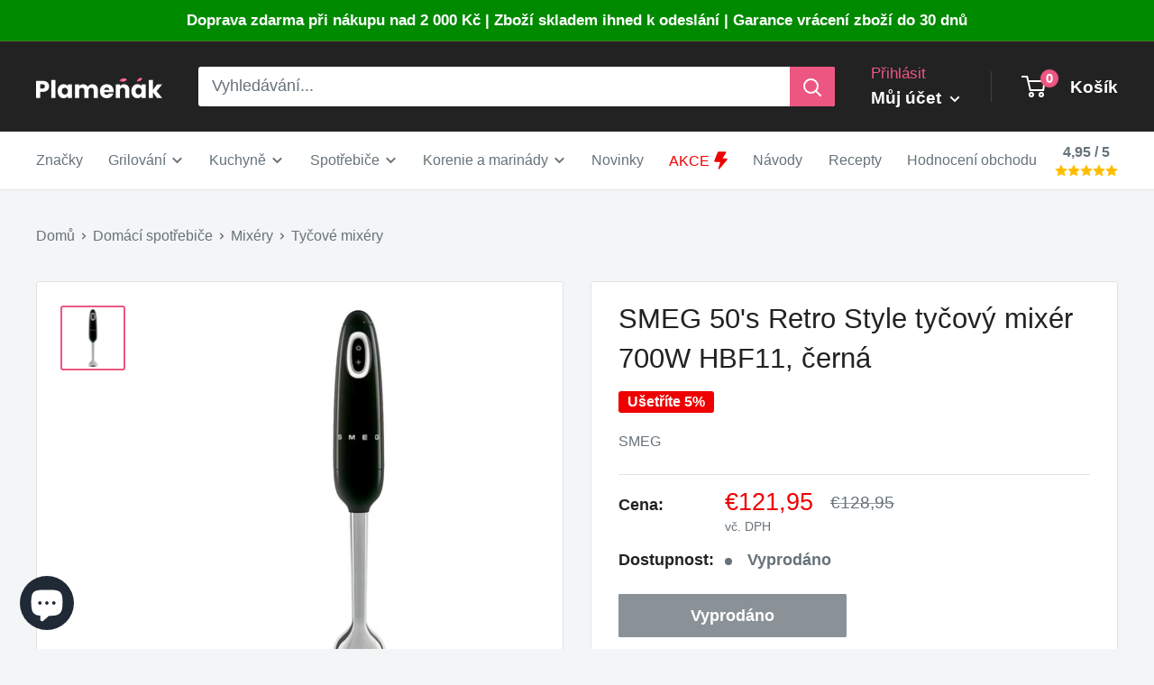

--- FILE ---
content_type: text/html; charset=utf-8
request_url: https://plamenak.sk/products/smeg-50s-retro-style-tycovy-mixer-700w-hbf11-cerna
body_size: 59099
content:
<!doctype html>

<html class="no-js" lang="sk">
  <head>	
    <meta charset="utf-8">
    <meta name="viewport" content="width=device-width, initial-scale=1.0, height=device-height, minimum-scale=1.0, maximum-scale=1.0">
    <meta name="theme-color" content="#ed5681">

    <!-- Google Tag Manager -->
    <script>(function(w,d,s,l,i){w[l]=w[l]||[];w[l].push({'gtm.start':
    new Date().getTime(),event:'gtm.js'});var f=d.getElementsByTagName(s)[0],
    j=d.createElement(s),dl=l!='dataLayer'?'&l='+l:'';j.async=true;j.src=
    'https://www.googletagmanager.com/gtm.js?id='+i+dl;f.parentNode.insertBefore(j,f);
    })(window,document,'script','dataLayer','GTM-TJR4HWH');</script>
    <!-- End Google Tag Manager --><title>SMEG 50&#39;s Retro Style tyčový mixér 700W HBF11, černá
</title><meta name="description" content="Retro styl a výkonnost v jednom! Představujeme vám SMEG 50&#39;s Retro Style tyčový mixér 700W HBF11, který vám přinese nejen výjimečný design, ale také skvělé výsledky vaření a mixování. Jeho černá barva v kombinaci s retro designem dodá vaší kuchyni stylový vzhled, který zaujme každého návštěvníka. Jemný výkon pro dokona"><link rel="canonical" href="https://plamenak.sk/products/smeg-50s-retro-style-tycovy-mixer-700w-hbf11-cerna"><link rel="shortcut icon" href="//plamenak.sk/cdn/shop/files/favicon_5_96x96.png?v=1625086769" type="image/png"><link rel="dns-prefetch" href="https://cdn.shopify.com" crossorigin>
    <link rel="preconnect" href="https://cdn.shopify.com" crossorigin>
    <link rel="preconnect" href="https://fonts.shopifycdn.com" crossorigin>
     
    <link rel="dns-prefetch" href="https://ajax.googleapis.com">
    <link rel="dns-prefetch" href="https://maps.googleapis.com">
    

    <meta property="og:type" content="product">
  <meta property="og:title" content="SMEG 50&#39;s Retro Style tyčový mixér 700W HBF11, černá"><meta property="og:image" content="http://plamenak.sk/cdn/shop/files/SMEG50_sRetroStyletycovymixer700WHBF11_cerna_png.webp?v=1699299562">
    <meta property="og:image:secure_url" content="https://plamenak.sk/cdn/shop/files/SMEG50_sRetroStyletycovymixer700WHBF11_cerna_png.webp?v=1699299562">
    <meta property="og:image:width" content="1000">
    <meta property="og:image:height" content="1000"><meta property="product:price:amount" content="121,95">
  <meta property="product:price:currency" content="EUR"><meta property="og:description" content="Retro styl a výkonnost v jednom! Představujeme vám SMEG 50&#39;s Retro Style tyčový mixér 700W HBF11, který vám přinese nejen výjimečný design, ale také skvělé výsledky vaření a mixování. Jeho černá barva v kombinaci s retro designem dodá vaší kuchyni stylový vzhled, který zaujme každého návštěvníka. Jemný výkon pro dokona"><meta property="og:url" content="https://plamenak.sk/products/smeg-50s-retro-style-tycovy-mixer-700w-hbf11-cerna">
<meta property="og:site_name" content="Plamenak.cz"><meta name="twitter:card" content="summary"><meta name="twitter:title" content="SMEG 50&#39;s Retro Style tyčový mixér 700W HBF11, černá">
  <meta name="twitter:description" content="Retro styl a výkonnost v jednom! Představujeme vám SMEG 50&#39;s Retro Style tyčový mixér 700W HBF11, který vám přinese nejen výjimečný design, ale také skvělé výsledky vaření a mixování. Jeho černá barva v kombinaci s retro designem dodá vaší kuchyni stylový vzhled, který zaujme každého návštěvníka. Jemný výkon pro dokonalé výsledky SMEG 50&#39;s Retro Style tyčový mixér disponuje výkonem 700W, který je dostatečný pro všechny vaše vaření a mixování potřeby. Díky tomu můžete snadno připravit hladké polévky, omáčky, smoothie nebo dokonce vyšlehat šlehačku. Jeho výkonný motor zvládne i náročnější úkoly bez problémů. Více funkcí, více možností Tento tyčový mixér je vybavený různými funkcemi, které vám umožní přizpůsobit proces vaření vašim potřebám. Máte možnost nastavit rychlost mixování dle potřeby a také použít turbo funkci pro ještě větší výkon. Díky ergonomickému tvaru rukojeti je mixování pohodlné a snadné. Kvalitní materiály pro dlouhou">
  <meta name="twitter:image" content="https://plamenak.sk/cdn/shop/files/SMEG50_sRetroStyletycovymixer700WHBF11_cerna_png_600x600_crop_center.webp?v=1699299562">
    <style>
  
  


  
  
  

  :root {
    --default-text-font-size : 15px;
    --base-text-font-size    : 18px;
    --heading-font-family    : "system_ui", -apple-system, 'Segoe UI', Roboto, 'Helvetica Neue', 'Noto Sans', 'Liberation Sans', Arial, sans-serif, 'Apple Color Emoji', 'Segoe UI Emoji', 'Segoe UI Symbol', 'Noto Color Emoji';
    --heading-font-weight    : 400;
    --heading-font-style     : normal;
    --text-font-family       : "system_ui", -apple-system, 'Segoe UI', Roboto, 'Helvetica Neue', 'Noto Sans', 'Liberation Sans', Arial, sans-serif, 'Apple Color Emoji', 'Segoe UI Emoji', 'Segoe UI Symbol', 'Noto Color Emoji';
    --text-font-weight       : 400;
    --text-font-style        : normal;
    --text-font-bolder-weight: bolder;
    --text-link-decoration   : underline;

    --text-color               : #677279;
    --text-color-rgb           : 103, 114, 121;
    --heading-color            : #222223;
    --border-color             : #e1e3e4;
    --border-color-rgb         : 225, 227, 228;
    --form-border-color        : #d4d6d8;
    --accent-color             : #ed5681;
    --accent-color-rgb         : 237, 86, 129;
    --link-color               : #677279;
    --link-color-hover         : #444b50;
    --background               : #f3f5f6;
    --secondary-background     : #ffffff;
    --secondary-background-rgb : 255, 255, 255;
    --accent-background        : rgba(237, 86, 129, 0.08);

    --input-background: #ffffff;

    --error-color       : #ff0000;
    --error-background  : rgba(255, 0, 0, 0.07);
    --success-color     : #00aa00;
    --success-background: rgba(0, 170, 0, 0.11);

    --primary-button-background      : #ed5681;
    --primary-button-background-rgb  : 237, 86, 129;
    --primary-button-text-color      : #ffffff;
    --secondary-button-background    : #c1c1c1;
    --secondary-button-background-rgb: 193, 193, 193;
    --secondary-button-text-color    : #ffffff;

    --header-background      : #222223;
    --header-text-color      : #ffffff;
    --header-light-text-color: #ed5681;
    --header-border-color    : rgba(237, 86, 129, 0.3);
    --header-accent-color    : #ed5681;

    --footer-background-color:    #f3f5f6;
    --footer-heading-text-color:  #222223;
    --footer-body-text-color:     #677279;
    --footer-body-text-color-rgb: 103, 114, 121;
    --footer-accent-color:        #ed5681;
    --footer-accent-color-rgb:    237, 86, 129;
    --footer-border:              1px solid var(--border-color);
    
    --flickity-arrow-color: #abb1b4;--product-on-sale-accent           : #ee0000;
    --product-on-sale-accent-rgb       : 238, 0, 0;
    --product-on-sale-color            : #ffffff;
    --product-in-stock-color           : #008a00;
    --product-low-stock-color          : #ee0000;
    --product-sold-out-color           : #8a9297;
    --product-custom-label-1-background: #008a00;
    --product-custom-label-1-color     : #ffffff;
    --product-custom-label-2-background: #00a500;
    --product-custom-label-2-color     : #ffffff;
    --product-review-star-color        : #ffbd00;

    --mobile-container-gutter : 20px;
    --desktop-container-gutter: 40px;

    /* Shopify related variables */
    --payment-terms-background-color: #f3f5f6;
  }
</style>

<script defer>
  // IE11 does not have support for CSS variables, so we have to polyfill them
  if (!(((window || {}).CSS || {}).supports && window.CSS.supports('(--a: 0)'))) {
    const script = document.createElement('script');
    script.type = 'text/javascript';
    script.src = 'https://cdn.jsdelivr.net/npm/css-vars-ponyfill@2';
    script.onload = function() {
      cssVars({});
    };

    document.getElementsByTagName('head')[0].appendChild(script);
  }
</script>


    <script>window.performance && window.performance.mark && window.performance.mark('shopify.content_for_header.start');</script><meta name="facebook-domain-verification" content="7sdymvp9wql3qh9p99eg7vtbpa0ztu">
<meta id="shopify-digital-wallet" name="shopify-digital-wallet" content="/50836537534/digital_wallets/dialog">
<meta name="shopify-checkout-api-token" content="59cd0672933b8784ec2aad17b6150358">
<link rel="alternate" hreflang="x-default" href="https://plamenak.cz/products/smeg-50s-retro-style-tycovy-mixer-700w-hbf11-cerna">
<link rel="alternate" hreflang="cs" href="https://plamenak.cz/products/smeg-50s-retro-style-tycovy-mixer-700w-hbf11-cerna">
<link rel="alternate" hreflang="sk-SK" href="https://plamenak.sk/products/smeg-50s-retro-style-tycovy-mixer-700w-hbf11-cerna">
<link rel="alternate" type="application/json+oembed" href="https://plamenak.sk/products/smeg-50s-retro-style-tycovy-mixer-700w-hbf11-cerna.oembed">
<script async="async" src="/checkouts/internal/preloads.js?locale=sk-SK"></script>
<link rel="preconnect" href="https://shop.app" crossorigin="anonymous">
<script async="async" src="https://shop.app/checkouts/internal/preloads.js?locale=sk-SK&shop_id=50836537534" crossorigin="anonymous"></script>
<script id="apple-pay-shop-capabilities" type="application/json">{"shopId":50836537534,"countryCode":"CZ","currencyCode":"EUR","merchantCapabilities":["supports3DS"],"merchantId":"gid:\/\/shopify\/Shop\/50836537534","merchantName":"Plamenak.cz","requiredBillingContactFields":["postalAddress","email","phone"],"requiredShippingContactFields":["postalAddress","email","phone"],"shippingType":"shipping","supportedNetworks":["visa","maestro","masterCard","amex"],"total":{"type":"pending","label":"Plamenak.cz","amount":"1.00"},"shopifyPaymentsEnabled":true,"supportsSubscriptions":true}</script>
<script id="shopify-features" type="application/json">{"accessToken":"59cd0672933b8784ec2aad17b6150358","betas":["rich-media-storefront-analytics"],"domain":"plamenak.sk","predictiveSearch":true,"shopId":50836537534,"locale":"sk"}</script>
<script>var Shopify = Shopify || {};
Shopify.shop = "cyklokolo.myshopify.com";
Shopify.locale = "sk";
Shopify.currency = {"active":"EUR","rate":"0.042031854"};
Shopify.country = "SK";
Shopify.theme = {"name":"Warehouse","id":136436089083,"schema_name":"Warehouse","schema_version":"3.0.3","theme_store_id":871,"role":"main"};
Shopify.theme.handle = "null";
Shopify.theme.style = {"id":null,"handle":null};
Shopify.cdnHost = "plamenak.sk/cdn";
Shopify.routes = Shopify.routes || {};
Shopify.routes.root = "/";</script>
<script type="module">!function(o){(o.Shopify=o.Shopify||{}).modules=!0}(window);</script>
<script>!function(o){function n(){var o=[];function n(){o.push(Array.prototype.slice.apply(arguments))}return n.q=o,n}var t=o.Shopify=o.Shopify||{};t.loadFeatures=n(),t.autoloadFeatures=n()}(window);</script>
<script>
  window.ShopifyPay = window.ShopifyPay || {};
  window.ShopifyPay.apiHost = "shop.app\/pay";
  window.ShopifyPay.redirectState = null;
</script>
<script id="shop-js-analytics" type="application/json">{"pageType":"product"}</script>
<script defer="defer" async type="module" src="//plamenak.sk/cdn/shopifycloud/shop-js/modules/v2/client.init-shop-cart-sync_BT-GjEfc.en.esm.js"></script>
<script defer="defer" async type="module" src="//plamenak.sk/cdn/shopifycloud/shop-js/modules/v2/chunk.common_D58fp_Oc.esm.js"></script>
<script defer="defer" async type="module" src="//plamenak.sk/cdn/shopifycloud/shop-js/modules/v2/chunk.modal_xMitdFEc.esm.js"></script>
<script type="module">
  await import("//plamenak.sk/cdn/shopifycloud/shop-js/modules/v2/client.init-shop-cart-sync_BT-GjEfc.en.esm.js");
await import("//plamenak.sk/cdn/shopifycloud/shop-js/modules/v2/chunk.common_D58fp_Oc.esm.js");
await import("//plamenak.sk/cdn/shopifycloud/shop-js/modules/v2/chunk.modal_xMitdFEc.esm.js");

  window.Shopify.SignInWithShop?.initShopCartSync?.({"fedCMEnabled":true,"windoidEnabled":true});

</script>
<script>
  window.Shopify = window.Shopify || {};
  if (!window.Shopify.featureAssets) window.Shopify.featureAssets = {};
  window.Shopify.featureAssets['shop-js'] = {"shop-cart-sync":["modules/v2/client.shop-cart-sync_DZOKe7Ll.en.esm.js","modules/v2/chunk.common_D58fp_Oc.esm.js","modules/v2/chunk.modal_xMitdFEc.esm.js"],"init-fed-cm":["modules/v2/client.init-fed-cm_B6oLuCjv.en.esm.js","modules/v2/chunk.common_D58fp_Oc.esm.js","modules/v2/chunk.modal_xMitdFEc.esm.js"],"shop-cash-offers":["modules/v2/client.shop-cash-offers_D2sdYoxE.en.esm.js","modules/v2/chunk.common_D58fp_Oc.esm.js","modules/v2/chunk.modal_xMitdFEc.esm.js"],"shop-login-button":["modules/v2/client.shop-login-button_QeVjl5Y3.en.esm.js","modules/v2/chunk.common_D58fp_Oc.esm.js","modules/v2/chunk.modal_xMitdFEc.esm.js"],"pay-button":["modules/v2/client.pay-button_DXTOsIq6.en.esm.js","modules/v2/chunk.common_D58fp_Oc.esm.js","modules/v2/chunk.modal_xMitdFEc.esm.js"],"shop-button":["modules/v2/client.shop-button_DQZHx9pm.en.esm.js","modules/v2/chunk.common_D58fp_Oc.esm.js","modules/v2/chunk.modal_xMitdFEc.esm.js"],"avatar":["modules/v2/client.avatar_BTnouDA3.en.esm.js"],"init-windoid":["modules/v2/client.init-windoid_CR1B-cfM.en.esm.js","modules/v2/chunk.common_D58fp_Oc.esm.js","modules/v2/chunk.modal_xMitdFEc.esm.js"],"init-shop-for-new-customer-accounts":["modules/v2/client.init-shop-for-new-customer-accounts_C_vY_xzh.en.esm.js","modules/v2/client.shop-login-button_QeVjl5Y3.en.esm.js","modules/v2/chunk.common_D58fp_Oc.esm.js","modules/v2/chunk.modal_xMitdFEc.esm.js"],"init-shop-email-lookup-coordinator":["modules/v2/client.init-shop-email-lookup-coordinator_BI7n9ZSv.en.esm.js","modules/v2/chunk.common_D58fp_Oc.esm.js","modules/v2/chunk.modal_xMitdFEc.esm.js"],"init-shop-cart-sync":["modules/v2/client.init-shop-cart-sync_BT-GjEfc.en.esm.js","modules/v2/chunk.common_D58fp_Oc.esm.js","modules/v2/chunk.modal_xMitdFEc.esm.js"],"shop-toast-manager":["modules/v2/client.shop-toast-manager_DiYdP3xc.en.esm.js","modules/v2/chunk.common_D58fp_Oc.esm.js","modules/v2/chunk.modal_xMitdFEc.esm.js"],"init-customer-accounts":["modules/v2/client.init-customer-accounts_D9ZNqS-Q.en.esm.js","modules/v2/client.shop-login-button_QeVjl5Y3.en.esm.js","modules/v2/chunk.common_D58fp_Oc.esm.js","modules/v2/chunk.modal_xMitdFEc.esm.js"],"init-customer-accounts-sign-up":["modules/v2/client.init-customer-accounts-sign-up_iGw4briv.en.esm.js","modules/v2/client.shop-login-button_QeVjl5Y3.en.esm.js","modules/v2/chunk.common_D58fp_Oc.esm.js","modules/v2/chunk.modal_xMitdFEc.esm.js"],"shop-follow-button":["modules/v2/client.shop-follow-button_CqMgW2wH.en.esm.js","modules/v2/chunk.common_D58fp_Oc.esm.js","modules/v2/chunk.modal_xMitdFEc.esm.js"],"checkout-modal":["modules/v2/client.checkout-modal_xHeaAweL.en.esm.js","modules/v2/chunk.common_D58fp_Oc.esm.js","modules/v2/chunk.modal_xMitdFEc.esm.js"],"shop-login":["modules/v2/client.shop-login_D91U-Q7h.en.esm.js","modules/v2/chunk.common_D58fp_Oc.esm.js","modules/v2/chunk.modal_xMitdFEc.esm.js"],"lead-capture":["modules/v2/client.lead-capture_BJmE1dJe.en.esm.js","modules/v2/chunk.common_D58fp_Oc.esm.js","modules/v2/chunk.modal_xMitdFEc.esm.js"],"payment-terms":["modules/v2/client.payment-terms_Ci9AEqFq.en.esm.js","modules/v2/chunk.common_D58fp_Oc.esm.js","modules/v2/chunk.modal_xMitdFEc.esm.js"]};
</script>
<script>(function() {
  var isLoaded = false;
  function asyncLoad() {
    if (isLoaded) return;
    isLoaded = true;
    var urls = ["https:\/\/cdn.recovermycart.com\/scripts\/keepcart\/CartJS.min.js?shop=cyklokolo.myshopify.com\u0026shop=cyklokolo.myshopify.com","https:\/\/cdn.shopify.com\/s\/files\/1\/0508\/3653\/7534\/t\/19\/assets\/loy_50836537534.js?v=1686214199\u0026shop=cyklokolo.myshopify.com","https:\/\/cdn.nfcube.com\/instafeed-e6363b9b97c5da8ffdf64b36d78c8001.js?shop=cyklokolo.myshopify.com","https:\/\/cdn.logbase.io\/lb-upsell-wrapper.js?shop=cyklokolo.myshopify.com","https:\/\/s3.eu-west-1.amazonaws.com\/production-klarna-il-shopify-osm\/a6c5e37d3b587ca7438f15aa90b429b47085a035\/cyklokolo.myshopify.com-1708623080671.js?shop=cyklokolo.myshopify.com"];
    for (var i = 0; i < urls.length; i++) {
      var s = document.createElement('script');
      s.type = 'text/javascript';
      s.async = true;
      s.src = urls[i];
      var x = document.getElementsByTagName('script')[0];
      x.parentNode.insertBefore(s, x);
    }
  };
  if(window.attachEvent) {
    window.attachEvent('onload', asyncLoad);
  } else {
    window.addEventListener('load', asyncLoad, false);
  }
})();</script>
<script id="__st">var __st={"a":50836537534,"offset":3600,"reqid":"fede7744-0296-44b5-9838-402083d0e31a-1769524198","pageurl":"plamenak.sk\/products\/smeg-50s-retro-style-tycovy-mixer-700w-hbf11-cerna","u":"c24464cba6fa","p":"product","rtyp":"product","rid":8707048603971};</script>
<script>window.ShopifyPaypalV4VisibilityTracking = true;</script>
<script id="captcha-bootstrap">!function(){'use strict';const t='contact',e='account',n='new_comment',o=[[t,t],['blogs',n],['comments',n],[t,'customer']],c=[[e,'customer_login'],[e,'guest_login'],[e,'recover_customer_password'],[e,'create_customer']],r=t=>t.map((([t,e])=>`form[action*='/${t}']:not([data-nocaptcha='true']) input[name='form_type'][value='${e}']`)).join(','),a=t=>()=>t?[...document.querySelectorAll(t)].map((t=>t.form)):[];function s(){const t=[...o],e=r(t);return a(e)}const i='password',u='form_key',d=['recaptcha-v3-token','g-recaptcha-response','h-captcha-response',i],f=()=>{try{return window.sessionStorage}catch{return}},m='__shopify_v',_=t=>t.elements[u];function p(t,e,n=!1){try{const o=window.sessionStorage,c=JSON.parse(o.getItem(e)),{data:r}=function(t){const{data:e,action:n}=t;return t[m]||n?{data:e,action:n}:{data:t,action:n}}(c);for(const[e,n]of Object.entries(r))t.elements[e]&&(t.elements[e].value=n);n&&o.removeItem(e)}catch(o){console.error('form repopulation failed',{error:o})}}const l='form_type',E='cptcha';function T(t){t.dataset[E]=!0}const w=window,h=w.document,L='Shopify',v='ce_forms',y='captcha';let A=!1;((t,e)=>{const n=(g='f06e6c50-85a8-45c8-87d0-21a2b65856fe',I='https://cdn.shopify.com/shopifycloud/storefront-forms-hcaptcha/ce_storefront_forms_captcha_hcaptcha.v1.5.2.iife.js',D={infoText:'Chránené testom hCaptcha',privacyText:'Súkromie',termsText:'Podmienky'},(t,e,n)=>{const o=w[L][v],c=o.bindForm;if(c)return c(t,g,e,D).then(n);var r;o.q.push([[t,g,e,D],n]),r=I,A||(h.body.append(Object.assign(h.createElement('script'),{id:'captcha-provider',async:!0,src:r})),A=!0)});var g,I,D;w[L]=w[L]||{},w[L][v]=w[L][v]||{},w[L][v].q=[],w[L][y]=w[L][y]||{},w[L][y].protect=function(t,e){n(t,void 0,e),T(t)},Object.freeze(w[L][y]),function(t,e,n,w,h,L){const[v,y,A,g]=function(t,e,n){const i=e?o:[],u=t?c:[],d=[...i,...u],f=r(d),m=r(i),_=r(d.filter((([t,e])=>n.includes(e))));return[a(f),a(m),a(_),s()]}(w,h,L),I=t=>{const e=t.target;return e instanceof HTMLFormElement?e:e&&e.form},D=t=>v().includes(t);t.addEventListener('submit',(t=>{const e=I(t);if(!e)return;const n=D(e)&&!e.dataset.hcaptchaBound&&!e.dataset.recaptchaBound,o=_(e),c=g().includes(e)&&(!o||!o.value);(n||c)&&t.preventDefault(),c&&!n&&(function(t){try{if(!f())return;!function(t){const e=f();if(!e)return;const n=_(t);if(!n)return;const o=n.value;o&&e.removeItem(o)}(t);const e=Array.from(Array(32),(()=>Math.random().toString(36)[2])).join('');!function(t,e){_(t)||t.append(Object.assign(document.createElement('input'),{type:'hidden',name:u})),t.elements[u].value=e}(t,e),function(t,e){const n=f();if(!n)return;const o=[...t.querySelectorAll(`input[type='${i}']`)].map((({name:t})=>t)),c=[...d,...o],r={};for(const[a,s]of new FormData(t).entries())c.includes(a)||(r[a]=s);n.setItem(e,JSON.stringify({[m]:1,action:t.action,data:r}))}(t,e)}catch(e){console.error('failed to persist form',e)}}(e),e.submit())}));const S=(t,e)=>{t&&!t.dataset[E]&&(n(t,e.some((e=>e===t))),T(t))};for(const o of['focusin','change'])t.addEventListener(o,(t=>{const e=I(t);D(e)&&S(e,y())}));const B=e.get('form_key'),M=e.get(l),P=B&&M;t.addEventListener('DOMContentLoaded',(()=>{const t=y();if(P)for(const e of t)e.elements[l].value===M&&p(e,B);[...new Set([...A(),...v().filter((t=>'true'===t.dataset.shopifyCaptcha))])].forEach((e=>S(e,t)))}))}(h,new URLSearchParams(w.location.search),n,t,e,['guest_login'])})(!0,!1)}();</script>
<script integrity="sha256-4kQ18oKyAcykRKYeNunJcIwy7WH5gtpwJnB7kiuLZ1E=" data-source-attribution="shopify.loadfeatures" defer="defer" src="//plamenak.sk/cdn/shopifycloud/storefront/assets/storefront/load_feature-a0a9edcb.js" crossorigin="anonymous"></script>
<script crossorigin="anonymous" defer="defer" src="//plamenak.sk/cdn/shopifycloud/storefront/assets/shopify_pay/storefront-65b4c6d7.js?v=20250812"></script>
<script data-source-attribution="shopify.dynamic_checkout.dynamic.init">var Shopify=Shopify||{};Shopify.PaymentButton=Shopify.PaymentButton||{isStorefrontPortableWallets:!0,init:function(){window.Shopify.PaymentButton.init=function(){};var t=document.createElement("script");t.src="https://plamenak.sk/cdn/shopifycloud/portable-wallets/latest/portable-wallets.sk.js",t.type="module",document.head.appendChild(t)}};
</script>
<script data-source-attribution="shopify.dynamic_checkout.buyer_consent">
  function portableWalletsHideBuyerConsent(e){var t=document.getElementById("shopify-buyer-consent"),n=document.getElementById("shopify-subscription-policy-button");t&&n&&(t.classList.add("hidden"),t.setAttribute("aria-hidden","true"),n.removeEventListener("click",e))}function portableWalletsShowBuyerConsent(e){var t=document.getElementById("shopify-buyer-consent"),n=document.getElementById("shopify-subscription-policy-button");t&&n&&(t.classList.remove("hidden"),t.removeAttribute("aria-hidden"),n.addEventListener("click",e))}window.Shopify?.PaymentButton&&(window.Shopify.PaymentButton.hideBuyerConsent=portableWalletsHideBuyerConsent,window.Shopify.PaymentButton.showBuyerConsent=portableWalletsShowBuyerConsent);
</script>
<script>
  function portableWalletsCleanup(e){e&&e.src&&console.error("Failed to load portable wallets script "+e.src);var t=document.querySelectorAll("shopify-accelerated-checkout .shopify-payment-button__skeleton, shopify-accelerated-checkout-cart .wallet-cart-button__skeleton"),e=document.getElementById("shopify-buyer-consent");for(let e=0;e<t.length;e++)t[e].remove();e&&e.remove()}function portableWalletsNotLoadedAsModule(e){e instanceof ErrorEvent&&"string"==typeof e.message&&e.message.includes("import.meta")&&"string"==typeof e.filename&&e.filename.includes("portable-wallets")&&(window.removeEventListener("error",portableWalletsNotLoadedAsModule),window.Shopify.PaymentButton.failedToLoad=e,"loading"===document.readyState?document.addEventListener("DOMContentLoaded",window.Shopify.PaymentButton.init):window.Shopify.PaymentButton.init())}window.addEventListener("error",portableWalletsNotLoadedAsModule);
</script>

<script type="module" src="https://plamenak.sk/cdn/shopifycloud/portable-wallets/latest/portable-wallets.sk.js" onError="portableWalletsCleanup(this)" crossorigin="anonymous"></script>
<script nomodule>
  document.addEventListener("DOMContentLoaded", portableWalletsCleanup);
</script>

<script id='scb4127' type='text/javascript' async='' src='https://plamenak.sk/cdn/shopifycloud/privacy-banner/storefront-banner.js'></script><link id="shopify-accelerated-checkout-styles" rel="stylesheet" media="screen" href="https://plamenak.sk/cdn/shopifycloud/portable-wallets/latest/accelerated-checkout-backwards-compat.css" crossorigin="anonymous">
<style id="shopify-accelerated-checkout-cart">
        #shopify-buyer-consent {
  margin-top: 1em;
  display: inline-block;
  width: 100%;
}

#shopify-buyer-consent.hidden {
  display: none;
}

#shopify-subscription-policy-button {
  background: none;
  border: none;
  padding: 0;
  text-decoration: underline;
  font-size: inherit;
  cursor: pointer;
}

#shopify-subscription-policy-button::before {
  box-shadow: none;
}

      </style>

<script>window.performance && window.performance.mark && window.performance.mark('shopify.content_for_header.end');</script>

    <link href="//plamenak.sk/cdn/shop/t/19/assets/theme.css?v=33562522026262319691713013870" rel="stylesheet" type="text/css" media="all" />
    <link href="//plamenak.sk/cdn/shop/t/19/assets/custom.css?v=7102002621672072361710875720" rel="stylesheet" type="text/css" media="all" />
    
  <script type="application/ld+json">
  {
    "@context": "https://schema.org",
    "@type": "Product",
    "productID": 8707048603971,
    "offers": [{
          "@type": "Offer",
          "name": "Default Title",
          "availability":"https://schema.org/OutOfStock",
          "price": 121.95,
          "priceCurrency": "EUR",
          "priceValidUntil": "2026-02-06","sku": "A0035015#V01",
            "gtin13": "8017709319588",
          "url": "/products/smeg-50s-retro-style-tycovy-mixer-700w-hbf11-cerna?variant=47025992892739"
        }
],"brand": {
      "@type": "Brand",
      "name": "SMEG"
    },
    "name": "SMEG 50's Retro Style tyčový mixér 700W HBF11, černá",
    "description": "Retro styl a výkonnost v jednom!\nPředstavujeme vám SMEG 50's Retro Style tyčový mixér 700W HBF11, který vám přinese nejen výjimečný design, ale také skvělé výsledky vaření a mixování. Jeho černá barva v kombinaci s retro designem dodá vaší kuchyni stylový vzhled, který zaujme každého návštěvníka.\nJemný výkon pro dokonalé výsledky\nSMEG 50's Retro Style tyčový mixér disponuje výkonem 700W, který je dostatečný pro všechny vaše vaření a mixování potřeby. Díky tomu můžete snadno připravit hladké polévky, omáčky, smoothie nebo dokonce vyšlehat šlehačku. Jeho výkonný motor zvládne i náročnější úkoly bez problémů.\nVíce funkcí, více možností\nTento tyčový mixér je vybavený různými funkcemi, které vám umožní přizpůsobit proces vaření vašim potřebám. Máte možnost nastavit rychlost mixování dle potřeby a také použít turbo funkci pro ještě větší výkon. Díky ergonomickému tvaru rukojeti je mixování pohodlné a snadné.\nKvalitní materiály pro dlouhou životnost\nSMEG 50's Retro Style tyčový mixér je vyroben z kvalitních materiálů, které zajišťují jeho odolnost a dlouhou životnost. Jeho černá barva je stálobarevná a odolná proti poškrábání, takže si můžete být jisti, že váš mixér bude vypadat skvěle i po dlouhých letech používání.\nTechnické parametry:\n\nVýkon: 700W\nMateriál: Plastové tělo, nerezové nože\nBarva: Černá\nHmotnost: 1,2 kg\nRozměry: 40 x 6 x 6 cm\n\nSMEG 50's Retro Style tyčový mixér 700W HBF11, černá je skvělým pomocníkem ve vaší kuchyni. Jeho retro design a výkonnost vám přinesou radost z vaření a mixování. Neotálejte a pořiďte si ho ještě dnes!\n",
    "category": "Tyčový mixér",
    "url": "/products/smeg-50s-retro-style-tycovy-mixer-700w-hbf11-cerna",
    "sku": "A0035015#V01",
    "image": {
      "@type": "ImageObject",
      "url": "https://plamenak.sk/cdn/shop/files/SMEG50_sRetroStyletycovymixer700WHBF11_cerna_png.webp?v=1699299562&width=1024",
      "image": "https://plamenak.sk/cdn/shop/files/SMEG50_sRetroStyletycovymixer700WHBF11_cerna_png.webp?v=1699299562&width=1024",
      "name": "SMEG 50's Retro Style tyčový mixér 700W HBF11, černá",
      "width": "1024",
      "height": "1024"
    }
  }
  </script>



  <script type="application/ld+json">
  {
    "@context": "https://schema.org",
    "@type": "BreadcrumbList",
  "itemListElement": [{
      "@type": "ListItem",
      "position": 1,
      "name": "Domů",
      "item": "https://plamenak.cz"
    },{
          "@type": "ListItem",
          "position": 2,
          "name": "SMEG 50's Retro Style tyčový mixér 700W HBF11, černá",
          "item": "https://plamenak.cz/products/smeg-50s-retro-style-tycovy-mixer-700w-hbf11-cerna"
        }]
  }
  </script>


    <!-- PANDECTES-GDPR: DO NOT MODIFY AUTO GENERATED CODE BELOW -->
<script id="pandectes-rules">
   
   window.PandectesSettings = {"store":{"plan":"basic","theme":"Warehouse","primaryLocale":"cs","adminMode":false},"tsPublished":1673516826,"declaration":{"showPurpose":false,"showProvider":false,"showDateGenerated":false},"language":{"languageMode":"Single","fallbackLanguage":"cs","languageDetection":"browser","languagesSupported":[]},"texts":{"managed":{"headerText":{"cs":"Respektujeme vaše soukromí"},"consentText":{"cs":"Tento web používá cookies, aby vám zajistil co nejlepší zážitek."},"dismissButtonText":{"cs":"OK"},"linkText":{"cs":"Další informace"},"imprintText":{"cs":"Otisk"},"preferencesButtonText":{"cs":"Předvolby"},"allowButtonText":{"cs":"Přijmout"},"denyButtonText":{"cs":"Odmítnout"},"leaveSiteButtonText":{"cs":"Opustit tento web"},"cookiePolicyText":{"cs":"Zásady používání cookies"},"preferencesPopupTitleText":{"cs":"Spravujte předvolby souhlasu"},"preferencesPopupIntroText":{"cs":"Cookies používáme k optimalizaci funkcí webových stránek, analýze výkonu a poskytování personalizovaného zážitku. Některé soubory cookie jsou nezbytné pro správnou funkci a správnou funkci webových stránek. Tyto soubory cookie nelze deaktivovat. V tomto okně můžete spravovat preference cookies."},"preferencesPopupCloseButtonText":{"cs":"Zavřít"},"preferencesPopupAcceptAllButtonText":{"cs":"Přijmout vše"},"preferencesPopupRejectAllButtonText":{"cs":"Odmítnout všechny"},"preferencesPopupSaveButtonText":{"cs":"Uložit předvolby"},"accessSectionTitleText":{"cs":"Přenos dat"},"accessSectionParagraphText":{"cs":"Máte právo mít kdykoli přístup ke svým údajům."},"rectificationSectionTitleText":{"cs":"Oprava dat"},"rectificationSectionParagraphText":{"cs":"Máte právo požádat o aktualizaci svých údajů, kdykoli to považujete za vhodné."},"erasureSectionTitleText":{"cs":"Právo být zapomenut"},"erasureSectionParagraphText":{"cs":"Máte právo požádat o vymazání všech vašich údajů. Poté již nebudete mít přístup ke svému účtu."}},"categories":{"strictlyNecessaryCookiesTitleText":{"cs":"Nezbytně nutné cookies"},"functionalityCookiesTitleText":{"cs":"Funkční cookies"},"performanceCookiesTitleText":{"cs":"Výkonnostní cookies"},"targetingCookiesTitleText":{"cs":"Cílení na cookies"},"unclassifiedCookiesTitleText":{"cs":"Neklasifikované cookies"},"strictlyNecessaryCookiesDescriptionText":{"cs":"Tyto soubory cookie jsou nezbytné k tomu, abyste se mohli pohybovat po webové stránce a používat její funkce, jako je přístup do zabezpečených oblastí webové stránky. Web nemůže bez těchto cookies správně fungovat."},"functionalityCookiesDescriptionText":{"cs":"Tyto soubory cookie umožňují webu poskytovat vylepšené funkce a přizpůsobení. Můžeme je nastavit my nebo poskytovatelé třetích stran, jejichž služby jsme přidali na naše stránky. Pokud tyto soubory cookie nepovolíte, některé nebo všechny tyto služby nemusí fungovat správně."},"performanceCookiesDescriptionText":{"cs":"Tyto soubory cookie nám umožňují sledovat a zlepšovat výkon našich webových stránek. Například nám umožňují počítat návštěvy, identifikovat zdroje provozu a zjistit, které části webu jsou nejoblíbenější."},"targetingCookiesDescriptionText":{"cs":"Tyto soubory cookie mohou být prostřednictvím našich stránek nastaveny našimi reklamními partnery. Tyto společnosti je mohou použít k vytvoření profilu vašich zájmů a zobrazení relevantních reklam na jiných webech. Neukládají přímo osobní údaje, ale jsou založeny na jedinečné identifikaci vašeho prohlížeče a internetového zařízení. Pokud tyto cookies nepovolíte, dočkáte se méně cílené reklamy."},"unclassifiedCookiesDescriptionText":{"cs":"Neklasifikované cookies jsou cookies, které právě zpracováváme, společně s poskytovateli jednotlivých cookies."}},"auto":{"declName":{"cs":"název"},"declPath":{"cs":"Cesta"},"declType":{"cs":"Typ"},"declDomain":{"cs":"Doména"},"declPurpose":{"cs":"Účel"},"declProvider":{"cs":"Poskytovatel"},"declRetention":{"cs":"Uchování"},"declFirstParty":{"cs":"First-party"},"declThirdParty":{"cs":"Třetí strana"},"cookiesDetailsText":{"cs":"Podrobnosti o souborech cookie"},"preferencesPopupAlwaysAllowedText":{"cs":"vždy povoleno"},"submitButton":{"cs":"Předložit"},"submittingButton":{"cs":"Odesílání ..."},"cancelButton":{"cs":"zrušení"},"guestsSupportInfoText":{"cs":"Chcete -li pokračovat, přihlaste se prosím pomocí svého zákaznického účtu."},"guestsSupportEmailPlaceholder":{"cs":"Emailová adresa"},"guestsSupportEmailValidationError":{"cs":"E -mail není platný"},"guestsSupportEmailSuccessTitle":{"cs":"Děkujeme za vaši žádost"},"guestsSupportEmailFailureTitle":{"cs":"Došlo k problému"},"guestsSupportEmailSuccessMessage":{"cs":"Pokud jste registrováni jako zákazníci tohoto obchodu, brzy vám přijde e -mail s pokyny, jak postupovat."},"guestsSupportEmailFailureMessage":{"cs":"Vaše žádost nebyla odeslána. Zkuste to znovu a pokud problém přetrvává, požádejte o pomoc vlastníka obchodu."},"confirmationSuccessTitle":{"cs":"Vaše žádost je ověřena"},"confirmationFailureTitle":{"cs":"Došlo k problému"},"confirmationSuccessMessage":{"cs":"Brzy se vám ozveme ohledně vaší žádosti."},"confirmationFailureMessage":{"cs":"Vaše žádost nebyla ověřena. Zkuste to znovu a pokud problém přetrvává, požádejte o pomoc vlastníka obchodu"},"consentSectionTitleText":{"cs":"Váš souhlas se soubory cookie"},"consentSectionNoConsentText":{"cs":"Nesouhlasili jste se zásadami používání souborů cookie na tomto webu."},"consentSectionConsentedText":{"cs":"Souhlasili jste se zásadami cookies této webové stránky na"},"consentStatus":{"cs":"Preference souhlasu"},"consentDate":{"cs":"Datum souhlasu"},"consentId":{"cs":"ID souhlasu"},"consentSectionChangeConsentActionText":{"cs":"Změnit předvolbu souhlasu"},"accessSectionGDPRRequestsActionText":{"cs":"Žádosti subjektu údajů"},"accessSectionAccountInfoActionText":{"cs":"Osobní data"},"accessSectionOrdersRecordsActionText":{"cs":"Objednávky"},"accessSectionDownloadReportActionText":{"cs":"Stáhnout vše"},"rectificationCommentPlaceholder":{"cs":"Popište, co chcete aktualizovat"},"rectificationCommentValidationError":{"cs":"Komentář je vyžadován"},"rectificationSectionEditAccountActionText":{"cs":"Požádat o aktualizaci"},"erasureSectionRequestDeletionActionText":{"cs":"Požádat o vymazání osobních údajů"}}},"library":{"previewMode":false,"fadeInTimeout":0,"defaultBlocked":7,"showLink":true,"showImprintLink":false,"enabled":true,"cookie":{"name":"_pandectes_gdpr","expiryDays":365,"secure":true},"dismissOnScroll":false,"dismissOnWindowClick":false,"dismissOnTimeout":false,"palette":{"popup":{"background":"#FFFFFF","backgroundForCalculations":{"a":1,"b":255,"g":255,"r":255},"text":"#000000"},"button":{"background":"transparent","backgroundForCalculations":{"a":1,"b":255,"g":255,"r":255},"text":"#000000","textForCalculation":{"a":1,"b":0,"g":0,"r":0},"border":"#000000"}},"content":{"href":"https://cyklokolo.myshopify.com/policies/privacy-policy","imprintHref":"/","close":"&#10005;","target":"_blank","logo":"<img class=\"cc-banner-logo\" height=\"40\" width=\"40\" src=\"https://cdn.shopify.com/s/files/1/0508/3653/7534/t/19/assets/pandectes-logo.png?v=1673474658\" alt=\"Plamenak.com\" />"},"window":"<div role=\"dialog\" aria-live=\"polite\" aria-label=\"cookieconsent\" aria-describedby=\"cookieconsent:desc\" id=\"pandectes-banner\" class=\"cc-window-wrapper cc-bottom-wrapper\"><div class=\"pd-cookie-banner-window cc-window {{classes}}\"><!--googleoff: all-->{{children}}<!--googleon: all--></div></div>","compliance":{"opt-both":"<div class=\"cc-compliance cc-highlight\">{{deny}}{{allow}}</div>"},"type":"opt-both","layouts":{"basic":"{{logo}}{{messagelink}}{{compliance}}{{close}}"},"position":"bottom","theme":"wired","revokable":false,"animateRevokable":false,"revokableReset":false,"revokableLogoUrl":"https://cdn.shopify.com/s/files/1/0508/3653/7534/t/19/assets/pandectes-reopen-logo.png?v=1673474659","revokablePlacement":"bottom-left","revokableMarginHorizontal":15,"revokableMarginVertical":15,"static":false,"autoAttach":true,"hasTransition":true,"blacklistPage":[""]},"geolocation":{"brOnly":false,"caOnly":false,"euOnly":false,"canadaOnly":false},"dsr":{"guestsSupport":false,"accessSectionDownloadReportAuto":false},"banner":{"resetTs":1671305662,"extraCss":"        .cc-banner-logo {max-width: 24em!important;}    @media(min-width: 768px) {.cc-window.cc-floating{max-width: 24em!important;width: 24em!important;}}    .cc-message, .cc-header, .cc-logo {text-align: left}    .cc-window-wrapper{z-index: 2147483647;}    .cc-window{z-index: 2147483647;font-family: inherit;}    .cc-header{font-family: inherit;}    .pd-cp-ui{font-family: inherit; background-color: #FFFFFF;color:#000000;}    .pd-cp-btn{}    input + .pd-cp-preferences-slider{background-color: rgba(0, 0, 0, 0.3)}    .pd-cp-scrolling-section::-webkit-scrollbar{background-color: rgba(0, 0, 0, 0.3)}    input:checked + .pd-cp-preferences-slider{background-color: rgba(0, 0, 0, 1)}    .pd-cp-scrolling-section::-webkit-scrollbar-thumb {background-color: rgba(0, 0, 0, 1)}    .pd-cp-ui-close{color:#000000;}    .pd-cp-preferences-slider:before{background-color: #FFFFFF}    .pd-cp-title:before {border-color: #000000!important}    .pd-cp-preferences-slider{background-color:#000000}    .pd-cp-toggle{color:#000000!important}    @media(max-width:699px) {.pd-cp-ui-close-top svg {fill: #000000}}    .pd-cp-toggle:hover,.pd-cp-toggle:visited,.pd-cp-toggle:active{color:#000000!important}    .pd-cookie-banner-window {box-shadow: 0 0 18px rgb(0 0 0 / 20%);}  ","customJavascript":null,"showPoweredBy":false,"isActive":false,"implicitSavePreferences":false,"cookieIcon":false,"blockBots":false,"showCookiesDetails":true,"cookiesBlockedByDefault":"7","hasTransition":true,"blockingPage":false,"showOnlyLandingPage":false,"leaveSiteUrl":"https://www.google.com","linkRespectStoreLang":false},"cookies":{"0":[{"name":"secure_customer_sig","domain":"plamenak.com","path":"/","provider":"Shopify","firstParty":true,"retention":"1 year(s)","purpose":{"cs":"Používá se ve spojení s přihlášením zákazníka."}},{"name":"localization","domain":"plamenak.com","path":"/","provider":"Shopify","firstParty":true,"retention":"1 year(s)","purpose":{"cs":"Lokalizace obchodu Shopify"}},{"name":"cart_currency","domain":"plamenak.com","path":"/","provider":"Shopify","firstParty":true,"retention":"14 day(s)","purpose":{"cs":"Soubor cookie je nezbytný pro zabezpečenou funkci pokladny a platby na webu. Tuto funkci poskytuje shopify.com."}},{"name":"_shopify_tm","domain":".plamenak.com","path":"/","provider":"Shopify","firstParty":true,"retention":"30 minute(s)","purpose":{"cs":"Používá se pro správu nastavení ochrany osobních údajů zákazníků."}},{"name":"_shopify_tw","domain":".plamenak.com","path":"/","provider":"Shopify","firstParty":true,"retention":"14 day(s)","purpose":{"cs":"Používá se pro správu nastavení ochrany osobních údajů zákazníků."}},{"name":"_shopify_m","domain":".plamenak.com","path":"/","provider":"Shopify","firstParty":true,"retention":"1 year(s)","purpose":{"cs":"Používá se pro správu nastavení ochrany osobních údajů zákazníků."}},{"name":"keep_alive","domain":"plamenak.com","path":"/","provider":"Shopify","firstParty":true,"retention":"30 minute(s)","purpose":{"cs":"Používá se ve spojení s lokalizací kupujícího."}},{"name":"shopify_pay_redirect","domain":"plamenak.com","path":"/","provider":"Shopify","firstParty":true,"retention":"60 minute(s)","purpose":{"cs":"Soubor cookie je nezbytný pro zabezpečenou funkci pokladny a platby na webu. Tuto funkci poskytuje shopify.com."}},{"name":"cart_sig","domain":"plamenak.com","path":"/","provider":"Shopify","firstParty":true,"retention":"14 day(s)","purpose":{"cs":"Analytika Shopify."}},{"name":"_secure_session_id","domain":"plamenak.com","path":"/","provider":"Shopify","firstParty":true,"retention":"24 hour(s)","purpose":{"cs":"Používá se ve spojení s navigací přes výlohu."}},{"name":"_tracking_consent","domain":".plamenak.com","path":"/","provider":"Shopify","firstParty":true,"retention":"1 year(s)","purpose":{"cs":"Předvolby sledování."}}],"1":[{"name":"_orig_referrer","domain":".plamenak.com","path":"/","provider":"Shopify","firstParty":true,"retention":"14 day(s)","purpose":{"cs":"Sleduje vstupní stránky."}},{"name":"_landing_page","domain":".plamenak.com","path":"/","provider":"Shopify","firstParty":true,"retention":"14 day(s)","purpose":{"cs":"Sleduje vstupní stránky."}},{"name":"_y","domain":".plamenak.com","path":"/","provider":"Shopify","firstParty":true,"retention":"1 year(s)","purpose":{"cs":"Analytika Shopify."}},{"name":"_s","domain":".plamenak.com","path":"/","provider":"Shopify","firstParty":true,"retention":"30 minute(s)","purpose":{"cs":"Analytika Shopify."}},{"name":"_shopify_y","domain":".plamenak.com","path":"/","provider":"Shopify","firstParty":true,"retention":"1 year(s)","purpose":{"cs":"Analytika Shopify."}},{"name":"_shopify_s","domain":".plamenak.com","path":"/","provider":"Shopify","firstParty":true,"retention":"30 minute(s)","purpose":{"cs":"Analytika Shopify."}},{"name":"_shopify_sa_t","domain":".plamenak.com","path":"/","provider":"Shopify","firstParty":true,"retention":"30 minute(s)","purpose":{"cs":"Analýzy Shopify týkající se marketingu a doporučení."}},{"name":"_shopify_sa_p","domain":".plamenak.com","path":"/","provider":"Shopify","firstParty":true,"retention":"30 minute(s)","purpose":{"cs":"Analýzy Shopify týkající se marketingu a doporučení."}}],"2":[{"name":"_ga","domain":".plamenak.com","path":"/","provider":"Google","firstParty":true,"retention":"1 year(s)","purpose":{"cs":"Soubor cookie je nastaven službou Google Analytics s neznámou funkcí"}},{"name":"_gid","domain":".plamenak.com","path":"/","provider":"Google","firstParty":true,"retention":"24 hour(s)","purpose":{"cs":"Soubor cookie je umístěn službou Google Analytics za účelem počítání a sledování zobrazení stránek."}},{"name":"_gat","domain":".plamenak.com","path":"/","provider":"Google","firstParty":true,"retention":"37 second(s)","purpose":{"cs":"Soubor cookie je umístěn službou Google Analytics k filtrování požadavků od robotů."}}],"4":[{"name":"_gcl_au","domain":".plamenak.com","path":"/","provider":"Google","firstParty":true,"retention":"90 day(s)","purpose":{"cs":"Soubor cookie je umístěn Správcem značek Google za účelem sledování konverzí."}},{"name":"test_cookie","domain":".doubleclick.net","path":"/","provider":"Google","firstParty":false,"retention":"15 minute(s)","purpose":{"cs":"K měření akcí návštěvníků poté, co prokliknou z reklamy. Platnost vyprší po každé návštěvě."}},{"name":"MUID","domain":".bing.com","path":"/","provider":"Microsoft","firstParty":false,"retention":"1 year(s)","purpose":{"cs":"Soubor cookie je umístěn společností Microsoft za účelem sledování návštěv na webových stránkách."}},{"name":"MUID","domain":".clarity.ms","path":"/","provider":"Microsoft","firstParty":false,"retention":"1 year(s)","purpose":{"cs":"Soubor cookie je umístěn společností Microsoft za účelem sledování návštěv na webových stránkách."}},{"name":"__kla_id","domain":"plamenak.com","path":"/","provider":"Klaviyo","firstParty":true,"retention":"1 year(s)","purpose":{"cs":"Sleduje, když se někdo proklikne přes e-mail Klaviyo na váš web"}},{"name":"_fbp","domain":".plamenak.com","path":"/","provider":"Facebook","firstParty":true,"retention":"90 day(s)","purpose":{"cs":"Cookie ukládá Facebook za účelem sledování návštěv napříč webovými stránkami."}},{"name":"IDE","domain":".doubleclick.net","path":"/","provider":"Google","firstParty":false,"retention":"1 year(s)","purpose":{"cs":"K měření akcí návštěvníků poté, co prokliknou z reklamy. Vyprší po 1 roce."}}],"8":[{"name":"CLID","domain":"www.clarity.ms","path":"/","provider":"Unknown","firstParty":false,"retention":"1 year(s)","purpose":{"cs":""}},{"name":"_clck","domain":".plamenak.com","path":"/","provider":"Unknown","firstParty":true,"retention":"1 year(s)","purpose":{"cs":""}},{"name":"_clsk","domain":".plamenak.com","path":"/","provider":"Unknown","firstParty":true,"retention":"24 hour(s)","purpose":{"cs":""}},{"name":"MR","domain":".c.clarity.ms","path":"/","provider":"Unknown","firstParty":false,"retention":"7 day(s)","purpose":{"cs":""}},{"name":"SM","domain":".c.clarity.ms","path":"/","provider":"Unknown","firstParty":false,"retention":"Session","purpose":{"cs":""}},{"name":"MR","domain":".c.bing.com","path":"/","provider":"Unknown","firstParty":false,"retention":"7 day(s)","purpose":{"cs":""}},{"name":"ANONCHK","domain":".c.clarity.ms","path":"/","provider":"Unknown","firstParty":false,"retention":"10 minute(s)","purpose":{"cs":""}},{"name":"locale_bar_accepted","domain":"plamenak.com","path":"/","provider":"Unknown","firstParty":true,"retention":"Session","purpose":{"cs":""}},{"name":"SRM_B","domain":".c.bing.com","path":"/","provider":"Unknown","firstParty":false,"retention":"1 year(s)","purpose":{"cs":""}},{"name":"rmc_logged_in_at","domain":"plamenak.com","path":"/","provider":"Unknown","firstParty":true,"retention":"Session","purpose":{"cs":""}}]},"blocker":{"isActive":false,"googleConsentMode":{"id":"","analyticsId":"","isActive":false,"adStorageCategory":4,"analyticsStorageCategory":2,"personalizationStorageCategory":1,"functionalityStorageCategory":1,"customEvent":true,"securityStorageCategory":0,"redactData":true,"urlPassthrough":false},"facebookPixel":{"id":"","isActive":false,"ldu":false},"rakuten":{"isActive":false,"cmp":false,"ccpa":false},"defaultBlocked":7,"patterns":{"whiteList":[],"blackList":{"1":[],"2":[],"4":[],"8":[]},"iframesWhiteList":[],"iframesBlackList":{"1":[],"2":[],"4":[],"8":[]},"beaconsWhiteList":[],"beaconsBlackList":{"1":[],"2":[],"4":[],"8":[]}}}}
   
   !function(){"use strict";window.PandectesRules=window.PandectesRules||{},window.PandectesRules.manualBlacklist={1:[],2:[],4:[]},window.PandectesRules.blacklistedIFrames={1:[],2:[],4:[]},window.PandectesRules.blacklistedCss={1:[],2:[],4:[]},window.PandectesRules.blacklistedBeacons={1:[],2:[],4:[]};var e="javascript/blocked",t="_pandectes_gdpr";function r(e){return new RegExp(e.replace(/[/\\.+?$()]/g,"\\$&").replace("*","(.*)"))}var n=function(e){try{return JSON.parse(e)}catch(e){return!1}},a=function(e){var t=arguments.length>1&&void 0!==arguments[1]?arguments[1]:"log",r=new URLSearchParams(window.location.search);r.get("rules_debug")&&console[t]("PandectesRules: ".concat(e))};function s(e,t){var r=Object.keys(e);if(Object.getOwnPropertySymbols){var n=Object.getOwnPropertySymbols(e);t&&(n=n.filter((function(t){return Object.getOwnPropertyDescriptor(e,t).enumerable}))),r.push.apply(r,n)}return r}function i(e){for(var t=1;t<arguments.length;t++){var r=null!=arguments[t]?arguments[t]:{};t%2?s(Object(r),!0).forEach((function(t){c(e,t,r[t])})):Object.getOwnPropertyDescriptors?Object.defineProperties(e,Object.getOwnPropertyDescriptors(r)):s(Object(r)).forEach((function(t){Object.defineProperty(e,t,Object.getOwnPropertyDescriptor(r,t))}))}return e}function c(e,t,r){return t in e?Object.defineProperty(e,t,{value:r,enumerable:!0,configurable:!0,writable:!0}):e[t]=r,e}function o(e,t){return function(e){if(Array.isArray(e))return e}(e)||function(e,t){var r=null==e?null:"undefined"!=typeof Symbol&&e[Symbol.iterator]||e["@@iterator"];if(null==r)return;var n,a,s=[],i=!0,c=!1;try{for(r=r.call(e);!(i=(n=r.next()).done)&&(s.push(n.value),!t||s.length!==t);i=!0);}catch(e){c=!0,a=e}finally{try{i||null==r.return||r.return()}finally{if(c)throw a}}return s}(e,t)||u(e,t)||function(){throw new TypeError("Invalid attempt to destructure non-iterable instance.\nIn order to be iterable, non-array objects must have a [Symbol.iterator]() method.")}()}function l(e){return function(e){if(Array.isArray(e))return d(e)}(e)||function(e){if("undefined"!=typeof Symbol&&null!=e[Symbol.iterator]||null!=e["@@iterator"])return Array.from(e)}(e)||u(e)||function(){throw new TypeError("Invalid attempt to spread non-iterable instance.\nIn order to be iterable, non-array objects must have a [Symbol.iterator]() method.")}()}function u(e,t){if(e){if("string"==typeof e)return d(e,t);var r=Object.prototype.toString.call(e).slice(8,-1);return"Object"===r&&e.constructor&&(r=e.constructor.name),"Map"===r||"Set"===r?Array.from(e):"Arguments"===r||/^(?:Ui|I)nt(?:8|16|32)(?:Clamped)?Array$/.test(r)?d(e,t):void 0}}function d(e,t){(null==t||t>e.length)&&(t=e.length);for(var r=0,n=new Array(t);r<t;r++)n[r]=e[r];return n}var f="Pandectes"===window.navigator.userAgent;a("userAgent -> ".concat(window.navigator.userAgent.substring(0,50)));var p=function(){var e,r=arguments.length>0&&void 0!==arguments[0]?arguments[0]:t,a="; "+document.cookie,s=a.split("; "+r+"=");if(s.length<2)e={};else{var i=s.pop(),c=i.split(";");e=window.atob(c.shift())}var o=n(e);return!1!==o?o:e}(),g=window.PandectesSettings,h=g.banner.isActive,y=g.blocker.defaultBlocked,b=p&&null!==p.preferences&&void 0!==p.preferences?p.preferences:null,m=h?null===b?y:b:0,v={1:0==(1&m),2:0==(2&m),4:0==(4&m)},w=window.PandectesSettings.blocker.patterns,k=w.blackList,L=w.whiteList,P=w.iframesBlackList,A=w.iframesWhiteList,S=w.beaconsBlackList,C=w.beaconsWhiteList,_={blackList:[],whiteList:[],iframesBlackList:{1:[],2:[],4:[],8:[]},iframesWhiteList:[],beaconsBlackList:{1:[],2:[],4:[],8:[]},beaconsWhiteList:[]};[1,2,4].map((function(e){var t;v[e]||((t=_.blackList).push.apply(t,l(k[e].length?k[e].map(r):[])),_.iframesBlackList[e]=P[e].length?P[e].map(r):[],_.beaconsBlackList[e]=S[e].length?S[e].map(r):[])})),_.whiteList=L.length?L.map(r):[],_.iframesWhiteList=A.length?A.map(r):[],_.beaconsWhiteList=C.length?C.map(r):[];var B={scripts:[],iframes:{1:[],2:[],4:[]},beacons:{1:[],2:[],4:[]},css:{1:[],2:[],4:[]}},E=function(t,r){return t&&(!r||r!==e)&&(!_.blackList||_.blackList.some((function(e){return e.test(t)})))&&(!_.whiteList||_.whiteList.every((function(e){return!e.test(t)})))},O=function(e){var t=e.getAttribute("src");return _.blackList&&_.blackList.every((function(e){return!e.test(t)}))||_.whiteList&&_.whiteList.some((function(e){return e.test(t)}))},I=function(e,t){var r=_.iframesBlackList[t],n=_.iframesWhiteList;return e&&(!r||r.some((function(t){return t.test(e)})))&&(!n||n.every((function(t){return!t.test(e)})))},j=function(e,t){var r=_.beaconsBlackList[t],n=_.beaconsWhiteList;return e&&(!r||r.some((function(t){return t.test(e)})))&&(!n||n.every((function(t){return!t.test(e)})))},R=new MutationObserver((function(e){for(var t=0;t<e.length;t++)for(var r=e[t].addedNodes,n=0;n<r.length;n++){var a=r[n],s=a.dataset&&a.dataset.cookiecategory;if(1===a.nodeType&&"LINK"===a.tagName){var i=a.dataset&&a.dataset.href;if(i&&s)switch(s){case"functionality":case"C0001":B.css[1].push(i);break;case"performance":case"C0002":B.css[2].push(i);break;case"targeting":case"C0003":B.css[4].push(i)}}}})),x=new MutationObserver((function(t){for(var r=0;r<t.length;r++)for(var n=t[r].addedNodes,a=function(t){var r=n[t],a=r.src||r.dataset&&r.dataset.src,s=r.dataset&&r.dataset.cookiecategory;if(1===r.nodeType&&"IFRAME"===r.tagName){if(a){var i=!1;I(a,1)||"functionality"===s||"C0001"===s?(i=!0,B.iframes[1].push(a)):I(a,2)||"performance"===s||"C0002"===s?(i=!0,B.iframes[2].push(a)):(I(a,4)||"targeting"===s||"C0003"===s)&&(i=!0,B.iframes[4].push(a)),i&&(r.removeAttribute("src"),r.setAttribute("data-src",a))}}else if(1===r.nodeType&&"IMG"===r.tagName){if(a){var c=!1;j(a,1)?(c=!0,B.beacons[1].push(a)):j(a,2)?(c=!0,B.beacons[2].push(a)):j(a,4)&&(c=!0,B.beacons[4].push(a)),c&&(r.removeAttribute("src"),r.setAttribute("data-src",a))}}else if(1===r.nodeType&&"LINK"===r.tagName){var o=r.dataset&&r.dataset.href;if(o&&s)switch(s){case"functionality":case"C0001":B.css[1].push(o);break;case"performance":case"C0002":B.css[2].push(o);break;case"targeting":case"C0003":B.css[4].push(o)}}else if(1===r.nodeType&&"SCRIPT"===r.tagName){var l=r.type,u=!1;if(E(a,l))u=!0;else if(a&&s)switch(s){case"functionality":case"C0001":u=!0,window.PandectesRules.manualBlacklist[1].push(a);break;case"performance":case"C0002":u=!0,window.PandectesRules.manualBlacklist[2].push(a);break;case"targeting":case"C0003":u=!0,window.PandectesRules.manualBlacklist[4].push(a)}if(u){B.scripts.push([r,l]),r.type=e;r.addEventListener("beforescriptexecute",(function t(n){r.getAttribute("type")===e&&n.preventDefault(),r.removeEventListener("beforescriptexecute",t)})),r.parentElement&&r.parentElement.removeChild(r)}}},s=0;s<n.length;s++)a(s)})),T=document.createElement,N={src:Object.getOwnPropertyDescriptor(HTMLScriptElement.prototype,"src"),type:Object.getOwnPropertyDescriptor(HTMLScriptElement.prototype,"type")};window.PandectesRules.unblockCss=function(e){var t=B.css[e]||[];t.length&&a("Unblocking CSS for ".concat(e)),t.forEach((function(e){var t=document.querySelector('link[data-href^="'.concat(e,'"]'));t.removeAttribute("data-href"),t.href=e})),B.css[e]=[]},window.PandectesRules.unblockIFrames=function(e){var t=B.iframes[e]||[];t.length&&a("Unblocking IFrames for ".concat(e)),_.iframesBlackList[e]=[],t.forEach((function(e){var t=document.querySelector('iframe[data-src^="'.concat(e,'"]'));t.removeAttribute("data-src"),t.src=e})),B.iframes[e]=[]},window.PandectesRules.unblockBeacons=function(e){var t=B.beacons[e]||[];t.length&&a("Unblocking Beacons for ".concat(e)),_.beaconsBlackList[e]=[],t.forEach((function(e){var t=document.querySelector('img[data-src^="'.concat(e,'"]'));t.removeAttribute("data-src"),t.src=e})),B.beacons[e]=[]},window.PandectesRules.unblock=function(t){t.length<1?(_.blackList=[],_.whiteList=[],_.iframesBlackList=[],_.iframesWhiteList=[]):(_.blackList&&(_.blackList=_.blackList.filter((function(e){return t.every((function(t){return"string"==typeof t?!e.test(t):t instanceof RegExp?e.toString()!==t.toString():void 0}))}))),_.whiteList&&(_.whiteList=[].concat(l(_.whiteList),l(t.map((function(e){if("string"==typeof e){var t=".*"+r(e)+".*";if(_.whiteList.every((function(e){return e.toString()!==t.toString()})))return new RegExp(t)}else if(e instanceof RegExp&&_.whiteList.every((function(t){return t.toString()!==e.toString()})))return e;return null})).filter(Boolean)))));for(var n=document.querySelectorAll('script[type="'.concat(e,'"]')),s=0;s<n.length;s++){var i=n[s];O(i)&&(B.scripts.push([i,"application/javascript"]),i.parentElement.removeChild(i))}var c=0;l(B.scripts).forEach((function(e,t){var r=o(e,2),n=r[0],a=r[1];if(O(n)){for(var s=document.createElement("script"),i=0;i<n.attributes.length;i++){var l=n.attributes[i];"src"!==l.name&&"type"!==l.name&&s.setAttribute(l.name,n.attributes[i].value)}s.setAttribute("src",n.src),s.setAttribute("type",a||"application/javascript"),document.head.appendChild(s),B.scripts.splice(t-c,1),c++}})),0==_.blackList.length&&0===_.iframesBlackList[1].length&&0===_.iframesBlackList[2].length&&0===_.iframesBlackList[4].length&&0===_.beaconsBlackList[1].length&&0===_.beaconsBlackList[2].length&&0===_.beaconsBlackList[4].length&&(a("Disconnecting observers"),x.disconnect(),R.disconnect())};var D=setInterval((function(){window.Shopify&&(clearInterval(D),window.Shopify.loadFeatures([{name:"consent-tracking-api",version:"0.1"}],(function(e){e?a("CustomerPrivacy API -> failed to load","warning"):(a("CustomerPrivacy API -> loaded successfully"),f&&window.Shopify.customerPrivacy.setTrackingConsent(!0,(function(e){e&&e.error&&a("CustomerPrivacy API -> failed to allow tracking","error"),a("CustomerPrivacy API -> tracking allowed")})))})))}),10),M=window.PandectesSettings,W=M.banner.isActive,z=M.blocker.googleConsentMode,U=z.isActive,F=z.customEvent,q=z.redactData,H=z.urlPassthrough,$=z.adStorageCategory,G=z.analyticsStorageCategory,K=z.functionalityStorageCategory,J=z.personalizationStorageCategory,Y=z.securityStorageCategory;function Q(){window.dataLayer.push(arguments)}window.dataLayer=window.dataLayer||[];var V,X,Z={hasInitialized:!1,ads_data_redaction:!1,url_passthrough:!1,storage:{ad_storage:"granted",analytics_storage:"granted",functionality_storage:"granted",personalization_storage:"granted",security_storage:"granted",wait_for_update:500}};if(W&&U){var ee=0==(m&$)?"granted":"denied",te=0==(m&G)?"granted":"denied",re=0==(m&K)?"granted":"denied",ne=0==(m&J)?"granted":"denied",ae=0==(m&Y)?"granted":"denied";Z.hasInitialized=!0,Z.ads_data_redaction="denied"===ee&&q,Z.url_passthrough=H,Z.storage.ad_storage=ee,Z.storage.analytics_storage=te,Z.storage.functionality_storage=re,Z.storage.personalization_storage=ne,Z.storage.security_storage=ae,Z.ads_data_redaction&&Q("set","ads_data_redaction",Z.ads_data_redaction),Z.url_passthrough&&Q("set","url_passthrough",Z.url_passthrough),Q("consent","default",Z.storage),F&&(null===b||/\/checkouts\//.test(window.location.pathname))&&(X=7===(V=m)?"deny":0===V?"allow":"mixed",window.dataLayer.push({event:"Pandectes_Consent_Update",pandectes_status:X,pandectes_categories:{C000:"allow",C001:v[1]?"allow":"deny",C002:v[2]?"allow":"deny",C003:v[4]?"allow":"deny"}})),a("Google consent mode initialized")}window.PandectesRules.gcm=Z;var se=window.PandectesSettings,ie=se.banner.isActive,ce=se.blocker.isActive;a("Blocker -> "+(ce?"Active":"Inactive")),a("Banner -> "+(ie?"Active":"Inactive")),a("ActualPrefs -> "+m),0!==m&&!1===f&&ce?(a("Blocker will execute"),document.createElement=function(){for(var t=arguments.length,r=new Array(t),n=0;n<t;n++)r[n]=arguments[n];if("script"!==r[0].toLowerCase())return T.bind?T.bind(document).apply(void 0,r):T;var a=T.bind(document).apply(void 0,r);try{Object.defineProperties(a,{src:i(i({},N.src),{},{set:function(t){E(t,a.type)&&N.type.set.call(this,e),N.src.set.call(this,t)}}),type:i(i({},N.type),{},{get:function(){var t=N.type.get.call(this);return t===e||E(this.src,t)?null:t},set:function(t){var r=E(a.src,a.type)?e:t;N.type.set.call(this,r)}})}),a.setAttribute=function(t,r){if("type"===t){var n=E(a.src,a.type)?e:r;N.type.set.call(a,n)}else"src"===t?(E(r,a.type)&&N.type.set.call(a,e),N.src.set.call(a,r)):HTMLScriptElement.prototype.setAttribute.call(a,t,r)}}catch(e){console.warn("Yett: unable to prevent script execution for script src ",a.src,".\n",'A likely cause would be because you are using a third-party browser extension that monkey patches the "document.createElement" function.')}return a},x.observe(document.documentElement,{childList:!0,subtree:!0}),R.observe(document.documentElement,{childList:!0,subtree:!0})):a("Blocker will not execute")}();

</script>

    <script defer>
      // This allows to expose several variables to the global scope, to be used in scripts
      window.theme = {
        pageType: "product",
        cartCount: 0,
        moneyFormat: "€{{amount_with_comma_separator}}",
        moneyWithCurrencyFormat: "€{{amount_with_comma_separator}} EUR",
        currencyCodeEnabled: false,
        showDiscount: true,
        discountMode: "percentage",
        searchMode: "product,article",
        searchUnavailableProducts: "hide",
        cartType: "drawer"
      };

      window.routes = {
        rootUrl: "\/",
        rootUrlWithoutSlash: '',
        cartUrl: "\/cart",
        cartAddUrl: "\/cart\/add",
        cartChangeUrl: "\/cart\/change",
        searchUrl: "\/search",
        productRecommendationsUrl: "\/recommendations\/products"
      };

      window.languages = {
        productRegularPrice: "Běžná cena",
        productSalePrice: "Prodejní cena",
        collectionOnSaleLabel: "Ušetříte {{savings}}",
        productFormUnavailable: "Není k dispozici",
        productFormAddToCart: "Přidat do košíku",
        productFormPreOrder: "Předobjednávka",
        productFormSoldOut: "Vyprodáno",
        productAdded: "Produkt byl přidán do vašeho košíku",
        productAddedShort: "Přidáno!",
        shippingEstimatorNoResults: "Nebyla nalezena žádná zásilka pro vaši adresu.",
        shippingEstimatorOneResult: "Pro vaši adresu platí jedna sazba za dopravu:",
        shippingEstimatorMultipleResults: "Existují {{count}} sazby za dopravu na vaši adresu:",
        shippingEstimatorErrors: "Jsou tam nějaké chyby:",
        editCompanyForm: "Upravit firemní údaje",
        companyForm: "Firemní údaje",
      };

      window.lazySizesConfig = {
        loadHidden: false,
        hFac: 0.8,
        expFactor: 3,
        customMedia: {
          '--phone': '(max-width: 640px)',
          '--tablet': '(min-width: 641px) and (max-width: 1023px)',
          '--lap': '(min-width: 1024px)'
        }
      };

      document.documentElement.className = document.documentElement.className.replace('no-js', 'js');
    </script>

    <meta name="seznam-wmt" content="FXjDTNRt69ITXS9pF9r9rW0Yp7YXx9VN" /><script src="//plamenak.sk/cdn/shop/t/19/assets/theme.min.js?v=18388710627169480321688115995" defer></script>
    <script src="//plamenak.sk/cdn/shop/t/19/assets/custom.js?v=173182165429736715531675468747" defer></script><script defer>
        (function () {
          window.onpageshow = function() {
            // We force re-freshing the cart content onpageshow, as most browsers will serve a cache copy when hitting the
            // back button, which cause staled data
            document.documentElement.dispatchEvent(new CustomEvent('cart:refresh', {
              bubbles: true,
              detail: {scrollToTop: false}
            }));
          };
        })();
      </script><!-- Global site tag (gtag.js) - Google Ads: 364593005 -->
<script src="https://www.googletagmanager.com/gtag/js?id=AW-364593005" defer></script>
<script defer>
  window.dataLayer = window.dataLayer || [];
  function gtag(){dataLayer.push(arguments);}
  gtag('js', new Date());

  gtag('config', 'AW-364593005');
</script>

<script defer type="text/javascript">
    (function(c,l,a,r,i,t,y){
        c[a]=c[a]||function(){(c[a].q=c[a].q||[]).push(arguments)};
        t=l.createElement(r);t.async=1;t.src="https://www.clarity.ms/tag/"+i;
        y=l.getElementsByTagName(r)[0];y.parentNode.insertBefore(t,y);
    })(window, document, "clarity", "script", "7e2woc4ku8");
</script> 
  <!-- BEGIN app block: shopify://apps/klaviyo-email-marketing-sms/blocks/klaviyo-onsite-embed/2632fe16-c075-4321-a88b-50b567f42507 -->












  <script async src="https://static.klaviyo.com/onsite/js/XBNxZX/klaviyo.js?company_id=XBNxZX"></script>
  <script>!function(){if(!window.klaviyo){window._klOnsite=window._klOnsite||[];try{window.klaviyo=new Proxy({},{get:function(n,i){return"push"===i?function(){var n;(n=window._klOnsite).push.apply(n,arguments)}:function(){for(var n=arguments.length,o=new Array(n),w=0;w<n;w++)o[w]=arguments[w];var t="function"==typeof o[o.length-1]?o.pop():void 0,e=new Promise((function(n){window._klOnsite.push([i].concat(o,[function(i){t&&t(i),n(i)}]))}));return e}}})}catch(n){window.klaviyo=window.klaviyo||[],window.klaviyo.push=function(){var n;(n=window._klOnsite).push.apply(n,arguments)}}}}();</script>

  
    <script id="viewed_product">
      if (item == null) {
        var _learnq = _learnq || [];

        var MetafieldReviews = null
        var MetafieldYotpoRating = null
        var MetafieldYotpoCount = null
        var MetafieldLooxRating = null
        var MetafieldLooxCount = null
        var okendoProduct = null
        var okendoProductReviewCount = null
        var okendoProductReviewAverageValue = null
        try {
          // The following fields are used for Customer Hub recently viewed in order to add reviews.
          // This information is not part of __kla_viewed. Instead, it is part of __kla_viewed_reviewed_items
          MetafieldReviews = {};
          MetafieldYotpoRating = null
          MetafieldYotpoCount = null
          MetafieldLooxRating = null
          MetafieldLooxCount = null

          okendoProduct = null
          // If the okendo metafield is not legacy, it will error, which then requires the new json formatted data
          if (okendoProduct && 'error' in okendoProduct) {
            okendoProduct = null
          }
          okendoProductReviewCount = okendoProduct ? okendoProduct.reviewCount : null
          okendoProductReviewAverageValue = okendoProduct ? okendoProduct.reviewAverageValue : null
        } catch (error) {
          console.error('Error in Klaviyo onsite reviews tracking:', error);
        }

        var item = {
          Name: "SMEG 50's Retro Style tyčový mixér 700W HBF11, černá",
          ProductID: 8707048603971,
          Categories: ["AKCE","All Products","Domácí spotřebiče","Mixéry","Náhradní díly","Ruční mixéry","SMEG","Tyčové mixéry"],
          ImageURL: "https://plamenak.sk/cdn/shop/files/SMEG50_sRetroStyletycovymixer700WHBF11_cerna_png_grande.webp?v=1699299562",
          URL: "https://plamenak.sk/products/smeg-50s-retro-style-tycovy-mixer-700w-hbf11-cerna",
          Brand: "SMEG",
          Price: "€121,95",
          Value: "121,95",
          CompareAtPrice: "€128,95"
        };
        _learnq.push(['track', 'Viewed Product', item]);
        _learnq.push(['trackViewedItem', {
          Title: item.Name,
          ItemId: item.ProductID,
          Categories: item.Categories,
          ImageUrl: item.ImageURL,
          Url: item.URL,
          Metadata: {
            Brand: item.Brand,
            Price: item.Price,
            Value: item.Value,
            CompareAtPrice: item.CompareAtPrice
          },
          metafields:{
            reviews: MetafieldReviews,
            yotpo:{
              rating: MetafieldYotpoRating,
              count: MetafieldYotpoCount,
            },
            loox:{
              rating: MetafieldLooxRating,
              count: MetafieldLooxCount,
            },
            okendo: {
              rating: okendoProductReviewAverageValue,
              count: okendoProductReviewCount,
            }
          }
        }]);
      }
    </script>
  




  <script>
    window.klaviyoReviewsProductDesignMode = false
  </script>







<!-- END app block --><!-- BEGIN app block: shopify://apps/triplewhale/blocks/triple_pixel_snippet/483d496b-3f1a-4609-aea7-8eee3b6b7a2a --><link rel='preconnect dns-prefetch' href='https://api.config-security.com/' crossorigin />
<link rel='preconnect dns-prefetch' href='https://conf.config-security.com/' crossorigin />
<script>
/* >> TriplePixel :: start*/
window.TriplePixelData={TripleName:"cyklokolo.myshopify.com",ver:"2.16",plat:"SHOPIFY",isHeadless:false,src:'SHOPIFY_EXT',product:{id:"8707048603971",name:`SMEG 50&#39;s Retro Style tyčový mixér 700W HBF11, černá`,price:"121,95",variant:"47025992892739"},search:"",collection:"",cart:"drawer",template:"product",curr:"EUR" || "CZK"},function(W,H,A,L,E,_,B,N){function O(U,T,P,H,R){void 0===R&&(R=!1),H=new XMLHttpRequest,P?(H.open("POST",U,!0),H.setRequestHeader("Content-Type","text/plain")):H.open("GET",U,!0),H.send(JSON.stringify(P||{})),H.onreadystatechange=function(){4===H.readyState&&200===H.status?(R=H.responseText,U.includes("/first")?eval(R):P||(N[B]=R)):(299<H.status||H.status<200)&&T&&!R&&(R=!0,O(U,T-1,P))}}if(N=window,!N[H+"sn"]){N[H+"sn"]=1,L=function(){return Date.now().toString(36)+"_"+Math.random().toString(36)};try{A.setItem(H,1+(0|A.getItem(H)||0)),(E=JSON.parse(A.getItem(H+"U")||"[]")).push({u:location.href,r:document.referrer,t:Date.now(),id:L()}),A.setItem(H+"U",JSON.stringify(E))}catch(e){}var i,m,p;A.getItem('"!nC`')||(_=A,A=N,A[H]||(E=A[H]=function(t,e,i){return void 0===i&&(i=[]),"State"==t?E.s:(W=L(),(E._q=E._q||[]).push([W,t,e].concat(i)),W)},E.s="Installed",E._q=[],E.ch=W,B="configSecurityConfModel",N[B]=1,O("https://conf.config-security.com/model",5),i=L(),m=A[atob("c2NyZWVu")],_.setItem("di_pmt_wt",i),p={id:i,action:"profile",avatar:_.getItem("auth-security_rand_salt_"),time:m[atob("d2lkdGg=")]+":"+m[atob("aGVpZ2h0")],host:A.TriplePixelData.TripleName,plat:A.TriplePixelData.plat,url:window.location.href.slice(0,500),ref:document.referrer,ver:A.TriplePixelData.ver},O("https://api.config-security.com/event",5,p),O("https://api.config-security.com/first?host=".concat(p.host,"&plat=").concat(p.plat),5)))}}("","TriplePixel",localStorage);
/* << TriplePixel :: end*/
</script>



<!-- END app block --><script src="https://cdn.shopify.com/extensions/019bf8ae-4d9f-7225-b52a-9719ec3c3345/lb-upsell-228/assets/lb-selleasy.js" type="text/javascript" defer="defer"></script>
<script src="https://cdn.shopify.com/extensions/e8878072-2f6b-4e89-8082-94b04320908d/inbox-1254/assets/inbox-chat-loader.js" type="text/javascript" defer="defer"></script>
<link href="https://monorail-edge.shopifysvc.com" rel="dns-prefetch">
<script>(function(){if ("sendBeacon" in navigator && "performance" in window) {try {var session_token_from_headers = performance.getEntriesByType('navigation')[0].serverTiming.find(x => x.name == '_s').description;} catch {var session_token_from_headers = undefined;}var session_cookie_matches = document.cookie.match(/_shopify_s=([^;]*)/);var session_token_from_cookie = session_cookie_matches && session_cookie_matches.length === 2 ? session_cookie_matches[1] : "";var session_token = session_token_from_headers || session_token_from_cookie || "";function handle_abandonment_event(e) {var entries = performance.getEntries().filter(function(entry) {return /monorail-edge.shopifysvc.com/.test(entry.name);});if (!window.abandonment_tracked && entries.length === 0) {window.abandonment_tracked = true;var currentMs = Date.now();var navigation_start = performance.timing.navigationStart;var payload = {shop_id: 50836537534,url: window.location.href,navigation_start,duration: currentMs - navigation_start,session_token,page_type: "product"};window.navigator.sendBeacon("https://monorail-edge.shopifysvc.com/v1/produce", JSON.stringify({schema_id: "online_store_buyer_site_abandonment/1.1",payload: payload,metadata: {event_created_at_ms: currentMs,event_sent_at_ms: currentMs}}));}}window.addEventListener('pagehide', handle_abandonment_event);}}());</script>
<script id="web-pixels-manager-setup">(function e(e,d,r,n,o){if(void 0===o&&(o={}),!Boolean(null===(a=null===(i=window.Shopify)||void 0===i?void 0:i.analytics)||void 0===a?void 0:a.replayQueue)){var i,a;window.Shopify=window.Shopify||{};var t=window.Shopify;t.analytics=t.analytics||{};var s=t.analytics;s.replayQueue=[],s.publish=function(e,d,r){return s.replayQueue.push([e,d,r]),!0};try{self.performance.mark("wpm:start")}catch(e){}var l=function(){var e={modern:/Edge?\/(1{2}[4-9]|1[2-9]\d|[2-9]\d{2}|\d{4,})\.\d+(\.\d+|)|Firefox\/(1{2}[4-9]|1[2-9]\d|[2-9]\d{2}|\d{4,})\.\d+(\.\d+|)|Chrom(ium|e)\/(9{2}|\d{3,})\.\d+(\.\d+|)|(Maci|X1{2}).+ Version\/(15\.\d+|(1[6-9]|[2-9]\d|\d{3,})\.\d+)([,.]\d+|)( \(\w+\)|)( Mobile\/\w+|) Safari\/|Chrome.+OPR\/(9{2}|\d{3,})\.\d+\.\d+|(CPU[ +]OS|iPhone[ +]OS|CPU[ +]iPhone|CPU IPhone OS|CPU iPad OS)[ +]+(15[._]\d+|(1[6-9]|[2-9]\d|\d{3,})[._]\d+)([._]\d+|)|Android:?[ /-](13[3-9]|1[4-9]\d|[2-9]\d{2}|\d{4,})(\.\d+|)(\.\d+|)|Android.+Firefox\/(13[5-9]|1[4-9]\d|[2-9]\d{2}|\d{4,})\.\d+(\.\d+|)|Android.+Chrom(ium|e)\/(13[3-9]|1[4-9]\d|[2-9]\d{2}|\d{4,})\.\d+(\.\d+|)|SamsungBrowser\/([2-9]\d|\d{3,})\.\d+/,legacy:/Edge?\/(1[6-9]|[2-9]\d|\d{3,})\.\d+(\.\d+|)|Firefox\/(5[4-9]|[6-9]\d|\d{3,})\.\d+(\.\d+|)|Chrom(ium|e)\/(5[1-9]|[6-9]\d|\d{3,})\.\d+(\.\d+|)([\d.]+$|.*Safari\/(?![\d.]+ Edge\/[\d.]+$))|(Maci|X1{2}).+ Version\/(10\.\d+|(1[1-9]|[2-9]\d|\d{3,})\.\d+)([,.]\d+|)( \(\w+\)|)( Mobile\/\w+|) Safari\/|Chrome.+OPR\/(3[89]|[4-9]\d|\d{3,})\.\d+\.\d+|(CPU[ +]OS|iPhone[ +]OS|CPU[ +]iPhone|CPU IPhone OS|CPU iPad OS)[ +]+(10[._]\d+|(1[1-9]|[2-9]\d|\d{3,})[._]\d+)([._]\d+|)|Android:?[ /-](13[3-9]|1[4-9]\d|[2-9]\d{2}|\d{4,})(\.\d+|)(\.\d+|)|Mobile Safari.+OPR\/([89]\d|\d{3,})\.\d+\.\d+|Android.+Firefox\/(13[5-9]|1[4-9]\d|[2-9]\d{2}|\d{4,})\.\d+(\.\d+|)|Android.+Chrom(ium|e)\/(13[3-9]|1[4-9]\d|[2-9]\d{2}|\d{4,})\.\d+(\.\d+|)|Android.+(UC? ?Browser|UCWEB|U3)[ /]?(15\.([5-9]|\d{2,})|(1[6-9]|[2-9]\d|\d{3,})\.\d+)\.\d+|SamsungBrowser\/(5\.\d+|([6-9]|\d{2,})\.\d+)|Android.+MQ{2}Browser\/(14(\.(9|\d{2,})|)|(1[5-9]|[2-9]\d|\d{3,})(\.\d+|))(\.\d+|)|K[Aa][Ii]OS\/(3\.\d+|([4-9]|\d{2,})\.\d+)(\.\d+|)/},d=e.modern,r=e.legacy,n=navigator.userAgent;return n.match(d)?"modern":n.match(r)?"legacy":"unknown"}(),u="modern"===l?"modern":"legacy",c=(null!=n?n:{modern:"",legacy:""})[u],f=function(e){return[e.baseUrl,"/wpm","/b",e.hashVersion,"modern"===e.buildTarget?"m":"l",".js"].join("")}({baseUrl:d,hashVersion:r,buildTarget:u}),m=function(e){var d=e.version,r=e.bundleTarget,n=e.surface,o=e.pageUrl,i=e.monorailEndpoint;return{emit:function(e){var a=e.status,t=e.errorMsg,s=(new Date).getTime(),l=JSON.stringify({metadata:{event_sent_at_ms:s},events:[{schema_id:"web_pixels_manager_load/3.1",payload:{version:d,bundle_target:r,page_url:o,status:a,surface:n,error_msg:t},metadata:{event_created_at_ms:s}}]});if(!i)return console&&console.warn&&console.warn("[Web Pixels Manager] No Monorail endpoint provided, skipping logging."),!1;try{return self.navigator.sendBeacon.bind(self.navigator)(i,l)}catch(e){}var u=new XMLHttpRequest;try{return u.open("POST",i,!0),u.setRequestHeader("Content-Type","text/plain"),u.send(l),!0}catch(e){return console&&console.warn&&console.warn("[Web Pixels Manager] Got an unhandled error while logging to Monorail."),!1}}}}({version:r,bundleTarget:l,surface:e.surface,pageUrl:self.location.href,monorailEndpoint:e.monorailEndpoint});try{o.browserTarget=l,function(e){var d=e.src,r=e.async,n=void 0===r||r,o=e.onload,i=e.onerror,a=e.sri,t=e.scriptDataAttributes,s=void 0===t?{}:t,l=document.createElement("script"),u=document.querySelector("head"),c=document.querySelector("body");if(l.async=n,l.src=d,a&&(l.integrity=a,l.crossOrigin="anonymous"),s)for(var f in s)if(Object.prototype.hasOwnProperty.call(s,f))try{l.dataset[f]=s[f]}catch(e){}if(o&&l.addEventListener("load",o),i&&l.addEventListener("error",i),u)u.appendChild(l);else{if(!c)throw new Error("Did not find a head or body element to append the script");c.appendChild(l)}}({src:f,async:!0,onload:function(){if(!function(){var e,d;return Boolean(null===(d=null===(e=window.Shopify)||void 0===e?void 0:e.analytics)||void 0===d?void 0:d.initialized)}()){var d=window.webPixelsManager.init(e)||void 0;if(d){var r=window.Shopify.analytics;r.replayQueue.forEach((function(e){var r=e[0],n=e[1],o=e[2];d.publishCustomEvent(r,n,o)})),r.replayQueue=[],r.publish=d.publishCustomEvent,r.visitor=d.visitor,r.initialized=!0}}},onerror:function(){return m.emit({status:"failed",errorMsg:"".concat(f," has failed to load")})},sri:function(e){var d=/^sha384-[A-Za-z0-9+/=]+$/;return"string"==typeof e&&d.test(e)}(c)?c:"",scriptDataAttributes:o}),m.emit({status:"loading"})}catch(e){m.emit({status:"failed",errorMsg:(null==e?void 0:e.message)||"Unknown error"})}}})({shopId: 50836537534,storefrontBaseUrl: "https://plamenak.cz",extensionsBaseUrl: "https://extensions.shopifycdn.com/cdn/shopifycloud/web-pixels-manager",monorailEndpoint: "https://monorail-edge.shopifysvc.com/unstable/produce_batch",surface: "storefront-renderer",enabledBetaFlags: ["2dca8a86"],webPixelsConfigList: [{"id":"1072562499","configuration":"{\"config\":\"{\\\"pixel_id\\\":\\\"G-1WRCVGKW1X\\\",\\\"target_country\\\":\\\"CZ\\\",\\\"gtag_events\\\":[{\\\"type\\\":\\\"begin_checkout\\\",\\\"action_label\\\":\\\"G-1WRCVGKW1X\\\"},{\\\"type\\\":\\\"search\\\",\\\"action_label\\\":\\\"G-1WRCVGKW1X\\\"},{\\\"type\\\":\\\"view_item\\\",\\\"action_label\\\":[\\\"G-1WRCVGKW1X\\\",\\\"MC-S8CDJRVB8H\\\"]},{\\\"type\\\":\\\"purchase\\\",\\\"action_label\\\":[\\\"G-1WRCVGKW1X\\\",\\\"MC-S8CDJRVB8H\\\"]},{\\\"type\\\":\\\"page_view\\\",\\\"action_label\\\":[\\\"G-1WRCVGKW1X\\\",\\\"MC-S8CDJRVB8H\\\"]},{\\\"type\\\":\\\"add_payment_info\\\",\\\"action_label\\\":\\\"G-1WRCVGKW1X\\\"},{\\\"type\\\":\\\"add_to_cart\\\",\\\"action_label\\\":\\\"G-1WRCVGKW1X\\\"}],\\\"enable_monitoring_mode\\\":false}\"}","eventPayloadVersion":"v1","runtimeContext":"OPEN","scriptVersion":"b2a88bafab3e21179ed38636efcd8a93","type":"APP","apiClientId":1780363,"privacyPurposes":[],"dataSharingAdjustments":{"protectedCustomerApprovalScopes":["read_customer_address","read_customer_email","read_customer_name","read_customer_personal_data","read_customer_phone"]}},{"id":"535396675","configuration":"{\"shopId\":\"cyklokolo.myshopify.com\"}","eventPayloadVersion":"v1","runtimeContext":"STRICT","scriptVersion":"674c31de9c131805829c42a983792da6","type":"APP","apiClientId":2753413,"privacyPurposes":["ANALYTICS","MARKETING","SALE_OF_DATA"],"dataSharingAdjustments":{"protectedCustomerApprovalScopes":["read_customer_address","read_customer_email","read_customer_name","read_customer_personal_data","read_customer_phone"]}},{"id":"363954499","configuration":"{\"pixel_id\":\"166895385527755\",\"pixel_type\":\"facebook_pixel\",\"metaapp_system_user_token\":\"-\"}","eventPayloadVersion":"v1","runtimeContext":"OPEN","scriptVersion":"ca16bc87fe92b6042fbaa3acc2fbdaa6","type":"APP","apiClientId":2329312,"privacyPurposes":["ANALYTICS","MARKETING","SALE_OF_DATA"],"dataSharingAdjustments":{"protectedCustomerApprovalScopes":["read_customer_address","read_customer_email","read_customer_name","read_customer_personal_data","read_customer_phone"]}},{"id":"151814467","configuration":"{\"accountID\":\"selleasy-metrics-track\"}","eventPayloadVersion":"v1","runtimeContext":"STRICT","scriptVersion":"5aac1f99a8ca74af74cea751ede503d2","type":"APP","apiClientId":5519923,"privacyPurposes":[],"dataSharingAdjustments":{"protectedCustomerApprovalScopes":["read_customer_email","read_customer_name","read_customer_personal_data"]}},{"id":"524539","configuration":"{\"accountID\":\"234\"}","eventPayloadVersion":"v1","runtimeContext":"STRICT","scriptVersion":"1.0.0","type":"APP","apiClientId":9892134913,"privacyPurposes":["ANALYTICS","MARKETING","SALE_OF_DATA"],"dataSharingAdjustments":{"protectedCustomerApprovalScopes":[]}},{"id":"96469315","eventPayloadVersion":"1","runtimeContext":"LAX","scriptVersion":"1","type":"CUSTOM","privacyPurposes":["SALE_OF_DATA"],"name":"GTM"},{"id":"96502083","eventPayloadVersion":"1","runtimeContext":"LAX","scriptVersion":"2","type":"CUSTOM","privacyPurposes":["SALE_OF_DATA"],"name":"Zbozi"},{"id":"shopify-app-pixel","configuration":"{}","eventPayloadVersion":"v1","runtimeContext":"STRICT","scriptVersion":"0450","apiClientId":"shopify-pixel","type":"APP","privacyPurposes":["ANALYTICS","MARKETING"]},{"id":"shopify-custom-pixel","eventPayloadVersion":"v1","runtimeContext":"LAX","scriptVersion":"0450","apiClientId":"shopify-pixel","type":"CUSTOM","privacyPurposes":["ANALYTICS","MARKETING"]}],isMerchantRequest: false,initData: {"shop":{"name":"Plamenak.cz","paymentSettings":{"currencyCode":"CZK"},"myshopifyDomain":"cyklokolo.myshopify.com","countryCode":"CZ","storefrontUrl":"https:\/\/plamenak.sk"},"customer":null,"cart":null,"checkout":null,"productVariants":[{"price":{"amount":121.95,"currencyCode":"EUR"},"product":{"title":"SMEG 50's Retro Style tyčový mixér 700W HBF11, černá","vendor":"SMEG","id":"8707048603971","untranslatedTitle":"SMEG 50's Retro Style tyčový mixér 700W HBF11, černá","url":"\/products\/smeg-50s-retro-style-tycovy-mixer-700w-hbf11-cerna","type":"Tyčový mixér"},"id":"47025992892739","image":{"src":"\/\/plamenak.sk\/cdn\/shop\/files\/SMEG50_sRetroStyletycovymixer700WHBF11_cerna_png.webp?v=1699299562"},"sku":"A0035015#V01","title":"Default Title","untranslatedTitle":"Default Title"}],"purchasingCompany":null},},"https://plamenak.sk/cdn","fcfee988w5aeb613cpc8e4bc33m6693e112",{"modern":"","legacy":""},{"shopId":"50836537534","storefrontBaseUrl":"https:\/\/plamenak.cz","extensionBaseUrl":"https:\/\/extensions.shopifycdn.com\/cdn\/shopifycloud\/web-pixels-manager","surface":"storefront-renderer","enabledBetaFlags":"[\"2dca8a86\"]","isMerchantRequest":"false","hashVersion":"fcfee988w5aeb613cpc8e4bc33m6693e112","publish":"custom","events":"[[\"page_viewed\",{}],[\"product_viewed\",{\"productVariant\":{\"price\":{\"amount\":121.95,\"currencyCode\":\"EUR\"},\"product\":{\"title\":\"SMEG 50's Retro Style tyčový mixér 700W HBF11, černá\",\"vendor\":\"SMEG\",\"id\":\"8707048603971\",\"untranslatedTitle\":\"SMEG 50's Retro Style tyčový mixér 700W HBF11, černá\",\"url\":\"\/products\/smeg-50s-retro-style-tycovy-mixer-700w-hbf11-cerna\",\"type\":\"Tyčový mixér\"},\"id\":\"47025992892739\",\"image\":{\"src\":\"\/\/plamenak.sk\/cdn\/shop\/files\/SMEG50_sRetroStyletycovymixer700WHBF11_cerna_png.webp?v=1699299562\"},\"sku\":\"A0035015#V01\",\"title\":\"Default Title\",\"untranslatedTitle\":\"Default Title\"}}]]"});</script><script>
  window.ShopifyAnalytics = window.ShopifyAnalytics || {};
  window.ShopifyAnalytics.meta = window.ShopifyAnalytics.meta || {};
  window.ShopifyAnalytics.meta.currency = 'EUR';
  var meta = {"product":{"id":8707048603971,"gid":"gid:\/\/shopify\/Product\/8707048603971","vendor":"SMEG","type":"Tyčový mixér","handle":"smeg-50s-retro-style-tycovy-mixer-700w-hbf11-cerna","variants":[{"id":47025992892739,"price":12195,"name":"SMEG 50's Retro Style tyčový mixér 700W HBF11, černá","public_title":null,"sku":"A0035015#V01"}],"remote":false},"page":{"pageType":"product","resourceType":"product","resourceId":8707048603971,"requestId":"fede7744-0296-44b5-9838-402083d0e31a-1769524198"}};
  for (var attr in meta) {
    window.ShopifyAnalytics.meta[attr] = meta[attr];
  }
</script>
<script class="analytics">
  (function () {
    var customDocumentWrite = function(content) {
      var jquery = null;

      if (window.jQuery) {
        jquery = window.jQuery;
      } else if (window.Checkout && window.Checkout.$) {
        jquery = window.Checkout.$;
      }

      if (jquery) {
        jquery('body').append(content);
      }
    };

    var hasLoggedConversion = function(token) {
      if (token) {
        return document.cookie.indexOf('loggedConversion=' + token) !== -1;
      }
      return false;
    }

    var setCookieIfConversion = function(token) {
      if (token) {
        var twoMonthsFromNow = new Date(Date.now());
        twoMonthsFromNow.setMonth(twoMonthsFromNow.getMonth() + 2);

        document.cookie = 'loggedConversion=' + token + '; expires=' + twoMonthsFromNow;
      }
    }

    var trekkie = window.ShopifyAnalytics.lib = window.trekkie = window.trekkie || [];
    if (trekkie.integrations) {
      return;
    }
    trekkie.methods = [
      'identify',
      'page',
      'ready',
      'track',
      'trackForm',
      'trackLink'
    ];
    trekkie.factory = function(method) {
      return function() {
        var args = Array.prototype.slice.call(arguments);
        args.unshift(method);
        trekkie.push(args);
        return trekkie;
      };
    };
    for (var i = 0; i < trekkie.methods.length; i++) {
      var key = trekkie.methods[i];
      trekkie[key] = trekkie.factory(key);
    }
    trekkie.load = function(config) {
      trekkie.config = config || {};
      trekkie.config.initialDocumentCookie = document.cookie;
      var first = document.getElementsByTagName('script')[0];
      var script = document.createElement('script');
      script.type = 'text/javascript';
      script.onerror = function(e) {
        var scriptFallback = document.createElement('script');
        scriptFallback.type = 'text/javascript';
        scriptFallback.onerror = function(error) {
                var Monorail = {
      produce: function produce(monorailDomain, schemaId, payload) {
        var currentMs = new Date().getTime();
        var event = {
          schema_id: schemaId,
          payload: payload,
          metadata: {
            event_created_at_ms: currentMs,
            event_sent_at_ms: currentMs
          }
        };
        return Monorail.sendRequest("https://" + monorailDomain + "/v1/produce", JSON.stringify(event));
      },
      sendRequest: function sendRequest(endpointUrl, payload) {
        // Try the sendBeacon API
        if (window && window.navigator && typeof window.navigator.sendBeacon === 'function' && typeof window.Blob === 'function' && !Monorail.isIos12()) {
          var blobData = new window.Blob([payload], {
            type: 'text/plain'
          });

          if (window.navigator.sendBeacon(endpointUrl, blobData)) {
            return true;
          } // sendBeacon was not successful

        } // XHR beacon

        var xhr = new XMLHttpRequest();

        try {
          xhr.open('POST', endpointUrl);
          xhr.setRequestHeader('Content-Type', 'text/plain');
          xhr.send(payload);
        } catch (e) {
          console.log(e);
        }

        return false;
      },
      isIos12: function isIos12() {
        return window.navigator.userAgent.lastIndexOf('iPhone; CPU iPhone OS 12_') !== -1 || window.navigator.userAgent.lastIndexOf('iPad; CPU OS 12_') !== -1;
      }
    };
    Monorail.produce('monorail-edge.shopifysvc.com',
      'trekkie_storefront_load_errors/1.1',
      {shop_id: 50836537534,
      theme_id: 136436089083,
      app_name: "storefront",
      context_url: window.location.href,
      source_url: "//plamenak.sk/cdn/s/trekkie.storefront.a804e9514e4efded663580eddd6991fcc12b5451.min.js"});

        };
        scriptFallback.async = true;
        scriptFallback.src = '//plamenak.sk/cdn/s/trekkie.storefront.a804e9514e4efded663580eddd6991fcc12b5451.min.js';
        first.parentNode.insertBefore(scriptFallback, first);
      };
      script.async = true;
      script.src = '//plamenak.sk/cdn/s/trekkie.storefront.a804e9514e4efded663580eddd6991fcc12b5451.min.js';
      first.parentNode.insertBefore(script, first);
    };
    trekkie.load(
      {"Trekkie":{"appName":"storefront","development":false,"defaultAttributes":{"shopId":50836537534,"isMerchantRequest":null,"themeId":136436089083,"themeCityHash":"1011985948275661924","contentLanguage":"sk","currency":"EUR","eventMetadataId":"44a1d5ac-5de1-4315-878d-4b8d9a1f6cd1"},"isServerSideCookieWritingEnabled":true,"monorailRegion":"shop_domain","enabledBetaFlags":["65f19447"]},"Session Attribution":{},"S2S":{"facebookCapiEnabled":true,"source":"trekkie-storefront-renderer","apiClientId":580111}}
    );

    var loaded = false;
    trekkie.ready(function() {
      if (loaded) return;
      loaded = true;

      window.ShopifyAnalytics.lib = window.trekkie;

      var originalDocumentWrite = document.write;
      document.write = customDocumentWrite;
      try { window.ShopifyAnalytics.merchantGoogleAnalytics.call(this); } catch(error) {};
      document.write = originalDocumentWrite;

      window.ShopifyAnalytics.lib.page(null,{"pageType":"product","resourceType":"product","resourceId":8707048603971,"requestId":"fede7744-0296-44b5-9838-402083d0e31a-1769524198","shopifyEmitted":true});

      var match = window.location.pathname.match(/checkouts\/(.+)\/(thank_you|post_purchase)/)
      var token = match? match[1]: undefined;
      if (!hasLoggedConversion(token)) {
        setCookieIfConversion(token);
        window.ShopifyAnalytics.lib.track("Viewed Product",{"currency":"EUR","variantId":47025992892739,"productId":8707048603971,"productGid":"gid:\/\/shopify\/Product\/8707048603971","name":"SMEG 50's Retro Style tyčový mixér 700W HBF11, černá","price":"121.95","sku":"A0035015#V01","brand":"SMEG","variant":null,"category":"Tyčový mixér","nonInteraction":true,"remote":false},undefined,undefined,{"shopifyEmitted":true});
      window.ShopifyAnalytics.lib.track("monorail:\/\/trekkie_storefront_viewed_product\/1.1",{"currency":"EUR","variantId":47025992892739,"productId":8707048603971,"productGid":"gid:\/\/shopify\/Product\/8707048603971","name":"SMEG 50's Retro Style tyčový mixér 700W HBF11, černá","price":"121.95","sku":"A0035015#V01","brand":"SMEG","variant":null,"category":"Tyčový mixér","nonInteraction":true,"remote":false,"referer":"https:\/\/plamenak.sk\/products\/smeg-50s-retro-style-tycovy-mixer-700w-hbf11-cerna"});
      }
    });


        var eventsListenerScript = document.createElement('script');
        eventsListenerScript.async = true;
        eventsListenerScript.src = "//plamenak.sk/cdn/shopifycloud/storefront/assets/shop_events_listener-3da45d37.js";
        document.getElementsByTagName('head')[0].appendChild(eventsListenerScript);

})();</script>
<script
  defer
  src="https://plamenak.sk/cdn/shopifycloud/perf-kit/shopify-perf-kit-3.0.4.min.js"
  data-application="storefront-renderer"
  data-shop-id="50836537534"
  data-render-region="gcp-us-east1"
  data-page-type="product"
  data-theme-instance-id="136436089083"
  data-theme-name="Warehouse"
  data-theme-version="3.0.3"
  data-monorail-region="shop_domain"
  data-resource-timing-sampling-rate="10"
  data-shs="true"
  data-shs-beacon="true"
  data-shs-export-with-fetch="true"
  data-shs-logs-sample-rate="1"
  data-shs-beacon-endpoint="https://plamenak.sk/api/collect"
></script>
</head>

  <body class="warehouse--v1 features--animate-zoom template-product " data-instant-intensity="viewport"><svg class="visually-hidden">
      <linearGradient id="rating-star-gradient-half">
        <stop offset="50%" stop-color="var(--product-review-star-color)" />
        <stop offset="50%" stop-color="rgba(var(--text-color-rgb), .4)" stop-opacity="0.4" />
      </linearGradient>
    </svg>

    <a href="#main" class="visually-hidden skip-to-content">Přejít na obsah</a>
    <span class="loading-bar"></span>

    <div id="shopify-section-announcement-bar" class="shopify-section"><section data-section-id="announcement-bar" data-section-type="announcement-bar" data-section-settings='{
    "showNewsletter": false
  }'><div class="announcement-bar">
      <div class="container">
        <div class="announcement-bar__inner"><p class="announcement-bar__content announcement-bar__content--center">Doprava zdarma při nákupu nad 2 000 Kč | Zboží skladem ihned k odeslání | Garance vrácení zboží do 30 dnů</p></div>
      </div>
    </div>
  </section>

  <style>
    .announcement-bar {
      background: #008a00;
      color: #ffffff;
    }
  </style>

  <script>document.documentElement.style.removeProperty('--announcement-bar-button-width');document.documentElement.style.setProperty('--announcement-bar-height', document.getElementById('shopify-section-announcement-bar').clientHeight + 'px');
  </script></div>
<div id="shopify-section-popups" class="shopify-section"><div data-section-id="popups" data-section-type="popups"></div>

</div>
<div id="shopify-section-header" class="shopify-section shopify-section__header">

<section data-section-id="header" data-section-type="header" data-section-settings='{
  "navigationLayout": "inline",
  "desktopOpenTrigger": "hover",
  "useStickyHeader": true
}'>
  <header class="header header--inline header--search-expanded" role="banner">
    <div class="container">
      <div class="header__inner"><nav class="header__mobile-nav hidden-lap-and-up">
            <button class="header__mobile-nav-toggle icon-state touch-area" data-action="toggle-menu" aria-expanded="false" aria-haspopup="true" aria-controls="mobile-menu" aria-label="Otevřít nabídku">
              <span class="icon-state__primary"><svg focusable="false" class="icon icon--hamburger-mobile " viewBox="0 0 20 16" role="presentation">
      <path d="M0 14h20v2H0v-2zM0 0h20v2H0V0zm0 7h20v2H0V7z" fill="currentColor" fill-rule="evenodd"></path>
    </svg></span>
              <span class="icon-state__secondary"><svg focusable="false" class="icon icon--close " viewBox="0 0 19 19" role="presentation">
      <path d="M9.1923882 8.39339828l7.7781745-7.7781746 1.4142136 1.41421357-7.7781746 7.77817459 7.7781746 7.77817456L16.9705627 19l-7.7781745-7.7781746L1.41421356 19 0 17.5857864l7.7781746-7.77817456L0 2.02943725 1.41421356.61522369 9.1923882 8.39339828z" fill="currentColor" fill-rule="evenodd"></path>
    </svg></span>
            </button>

<div id="mobile-menu" class="mobile-menu" aria-hidden="true"><svg focusable="false" class="icon icon--nav-triangle-borderless " viewBox="0 0 20 9" role="presentation">
      <path d="M.47108938 9c.2694725-.26871321.57077721-.56867841.90388257-.89986354C3.12384116 6.36134886 5.74788116 3.76338565 9.2467995.30653888c.4145057-.4095171 1.0844277-.40860098 1.4977971.00205122L19.4935156 9H.47108938z" fill="#ffffff"></path>
    </svg><div class="mobile-menu__inner">
    <div class="mobile-menu__panel">
      <div class="mobile-menu__section">
        <ul class="mobile-menu__nav" data-type="menu" role="list"><li class="mobile-menu__nav-item
              
            ">
                <a href="/pages/znacky" class="mobile-menu__nav-link" data-type="menuitem">Značky
                </a></li><li class="mobile-menu__nav-item
              
            "><button class="mobile-menu__nav-link" data-type="menuitem" aria-haspopup="true" aria-expanded="false" aria-controls="mobile-panel-1" data-action="open-panel">Grilování<svg focusable="false" class="icon icon--arrow-right " viewBox="0 0 8 12" role="presentation">
      <path stroke="currentColor" stroke-width="2" d="M2 2l4 4-4 4" fill="none" stroke-linecap="square"></path>
    </svg></button></li><li class="mobile-menu__nav-item
              
            "><button class="mobile-menu__nav-link" data-type="menuitem" aria-haspopup="true" aria-expanded="false" aria-controls="mobile-panel-2" data-action="open-panel">Kuchyně<svg focusable="false" class="icon icon--arrow-right " viewBox="0 0 8 12" role="presentation">
      <path stroke="currentColor" stroke-width="2" d="M2 2l4 4-4 4" fill="none" stroke-linecap="square"></path>
    </svg></button></li><li class="mobile-menu__nav-item
              
            "><button class="mobile-menu__nav-link" data-type="menuitem" aria-haspopup="true" aria-expanded="false" aria-controls="mobile-panel-3" data-action="open-panel">Spotřebiče<svg focusable="false" class="icon icon--arrow-right " viewBox="0 0 8 12" role="presentation">
      <path stroke="currentColor" stroke-width="2" d="M2 2l4 4-4 4" fill="none" stroke-linecap="square"></path>
    </svg></button></li><li class="mobile-menu__nav-item
              
            "><button class="mobile-menu__nav-link" data-type="menuitem" aria-haspopup="true" aria-expanded="false" aria-controls="mobile-panel-4" data-action="open-panel">Korenie a marinády<svg focusable="false" class="icon icon--arrow-right " viewBox="0 0 8 12" role="presentation">
      <path stroke="currentColor" stroke-width="2" d="M2 2l4 4-4 4" fill="none" stroke-linecap="square"></path>
    </svg></button></li><li class="mobile-menu__nav-item
              
            ">
                <a href="/collections/novinky" class="mobile-menu__nav-link" data-type="menuitem">Novinky
                </a></li><li class="mobile-menu__nav-item
               is-highlight-link 
            ">
                  
    <svg width="22" height="30" viewBox="0 0 22 30" fill="none" xmlns="http://www.w3.org/2000/svg">
      <path d="M8.216 0.600098C7.016 0.600098 5.96 1.3201 5.528 2.4241L0.487999 15.4321C0.103999 16.3921 0.823999 17.4001 1.832 17.4001H10.088L7.016 28.1521C6.728 29.1601 7.976 29.8321 8.648 29.0161L21.272 14.0401C22.088 13.1281 21.416 11.6401 20.168 11.6401H13.928L19.4 2.8081C19.976 1.8481 19.304 0.600098 18.152 0.600098H8.216Z" fill="#ee0000"/>
    </svg>


                
                <a href="/collections/akce" class="mobile-menu__nav-link" data-type="menuitem">AKCE
                </a></li><li class="mobile-menu__nav-item
              
            ">
                <a href="/blogs/grilovani" class="mobile-menu__nav-link" data-type="menuitem">Návody
                </a></li><li class="mobile-menu__nav-item
              
            ">
                <a href="/blogs/recepty" class="mobile-menu__nav-link" data-type="menuitem">Recepty
                </a></li><li class="mobile-menu__nav-item
              
            ">
                <a href="/pages/hodnoceni-obchodu" class="mobile-menu__nav-link" data-type="menuitem">Hodnocení obchodu
                </a></li></ul>
      </div><div class="mobile-menu__section mobile-menu__section--loose">
          <p class="mobile-menu__section-title heading h5">Potřebujete pomoc?</p><div class="mobile-menu__help-wrapper"><svg focusable="false" class="icon icon--bi-phone " viewBox="0 0 24 24" role="presentation">
      <g stroke-width="2" fill="none" fill-rule="evenodd" stroke-linecap="square">
        <path d="M17 15l-3 3-8-8 3-3-5-5-3 3c0 9.941 8.059 18 18 18l3-3-5-5z" stroke="#222223"></path>
        <path d="M14 1c4.971 0 9 4.029 9 9m-9-5c2.761 0 5 2.239 5 5" stroke="#ed5681"></path>
      </g>
    </svg><span>Telefon 603 444 282‬</span>
            </div><div class="mobile-menu__help-wrapper"><svg focusable="false" class="icon icon--bi-email " viewBox="0 0 22 22" role="presentation">
      <g fill="none" fill-rule="evenodd">
        <path stroke="#ed5681" d="M.916667 10.08333367l3.66666667-2.65833334v4.65849997zm20.1666667 0L17.416667 7.42500033v4.65849997z"></path>
        <path stroke="#222223" stroke-width="2" d="M4.58333367 7.42500033L.916667 10.08333367V21.0833337h20.1666667V10.08333367L17.416667 7.42500033"></path>
        <path stroke="#222223" stroke-width="2" d="M4.58333367 12.1000003V.916667H17.416667v11.1833333m-16.5-2.01666663L21.0833337 21.0833337m0-11.00000003L11.0000003 15.5833337"></path>
        <path d="M8.25000033 5.50000033h5.49999997M8.25000033 9.166667h5.49999997" stroke="#ed5681" stroke-width="2" stroke-linecap="square"></path>
      </g>
    </svg><a href="mailto:info@plamenak.cz">info@plamenak.cz</a>
            </div></div><div class="mobile-menu__section mobile-menu__section--loose">
          <p class="mobile-menu__section-title heading h5">Sledujte nás</p><ul class="social-media__item-list social-media__item-list--stack list--unstyled" role="list">
    <li class="social-media__item social-media__item--facebook">
      <a href="https://www.facebook.com/plamenakcom" target="_blank" rel="noopener" aria-label="Sledujte nás na Facebook"><svg focusable="false" class="icon icon--facebook " viewBox="0 0 30 30">
      <path d="M15 30C6.71572875 30 0 23.2842712 0 15 0 6.71572875 6.71572875 0 15 0c8.2842712 0 15 6.71572875 15 15 0 8.2842712-6.7157288 15-15 15zm3.2142857-17.1429611h-2.1428678v-2.1425646c0-.5852979.8203285-1.07160109 1.0714928-1.07160109h1.071375v-2.1428925h-2.1428678c-2.3564786 0-3.2142536 1.98610393-3.2142536 3.21449359v2.1425646h-1.0714822l.0032143 2.1528011 1.0682679-.0099086v7.499969h3.2142536v-7.499969h2.1428678v-2.1428925z" fill="currentColor" fill-rule="evenodd"></path>
    </svg>Facebook</a>
    </li>

    
<li class="social-media__item social-media__item--instagram">
      <a href="https://instagram.com/plamenak.cz" target="_blank" rel="noopener" aria-label="Sledujte nás na Instagram"><svg focusable="false" class="icon icon--instagram " role="presentation" viewBox="0 0 30 30">
      <path d="M15 30C6.71572875 30 0 23.2842712 0 15 0 6.71572875 6.71572875 0 15 0c8.2842712 0 15 6.71572875 15 15 0 8.2842712-6.7157288 15-15 15zm.0000159-23.03571429c-2.1823849 0-2.4560363.00925037-3.3131306.0483571-.8553081.03901103-1.4394529.17486384-1.9505835.37352345-.52841925.20532625-.9765517.48009406-1.42331254.926823-.44672894.44676084-.72149675.89489329-.926823 1.42331254-.19865961.5111306-.33451242 1.0952754-.37352345 1.9505835-.03910673.8570943-.0483571 1.1307457-.0483571 3.3131306 0 2.1823531.00925037 2.4560045.0483571 3.3130988.03901103.8553081.17486384 1.4394529.37352345 1.9505835.20532625.5284193.48009406.9765517.926823 1.4233125.44676084.446729.89489329.7214968 1.42331254.9268549.5111306.1986278 1.0952754.3344806 1.9505835.3734916.8570943.0391067 1.1307457.0483571 3.3131306.0483571 2.1823531 0 2.4560045-.0092504 3.3130988-.0483571.8553081-.039011 1.4394529-.1748638 1.9505835-.3734916.5284193-.2053581.9765517-.4801259 1.4233125-.9268549.446729-.4467608.7214968-.8948932.9268549-1.4233125.1986278-.5111306.3344806-1.0952754.3734916-1.9505835.0391067-.8570943.0483571-1.1307457.0483571-3.3130988 0-2.1823849-.0092504-2.4560363-.0483571-3.3131306-.039011-.8553081-.1748638-1.4394529-.3734916-1.9505835-.2053581-.52841925-.4801259-.9765517-.9268549-1.42331254-.4467608-.44672894-.8948932-.72149675-1.4233125-.926823-.5111306-.19865961-1.0952754-.33451242-1.9505835-.37352345-.8570943-.03910673-1.1307457-.0483571-3.3130988-.0483571zm0 1.44787387c2.1456068 0 2.3997686.00819774 3.2471022.04685789.7834742.03572556 1.2089592.1666342 1.4921162.27668167.3750864.14577303.6427729.31990322.9239522.60111439.2812111.28117926.4553413.54886575.6011144.92395217.1100474.283157.2409561.708642.2766816 1.4921162.0386602.8473336.0468579 1.1014954.0468579 3.247134 0 2.1456068-.0081977 2.3997686-.0468579 3.2471022-.0357255.7834742-.1666342 1.2089592-.2766816 1.4921162-.1457731.3750864-.3199033.6427729-.6011144.9239522-.2811793.2812111-.5488658.4553413-.9239522.6011144-.283157.1100474-.708642.2409561-1.4921162.2766816-.847206.0386602-1.1013359.0468579-3.2471022.0468579-2.1457981 0-2.3998961-.0081977-3.247134-.0468579-.7834742-.0357255-1.2089592-.1666342-1.4921162-.2766816-.37508642-.1457731-.64277291-.3199033-.92395217-.6011144-.28117927-.2811793-.45534136-.5488658-.60111439-.9239522-.11004747-.283157-.24095611-.708642-.27668167-1.4921162-.03866015-.8473336-.04685789-1.1014954-.04685789-3.2471022 0-2.1456386.00819774-2.3998004.04685789-3.247134.03572556-.7834742.1666342-1.2089592.27668167-1.4921162.14577303-.37508642.31990322-.64277291.60111439-.92395217.28117926-.28121117.54886575-.45534136.92395217-.60111439.283157-.11004747.708642-.24095611 1.4921162-.27668167.8473336-.03866015 1.1014954-.04685789 3.247134-.04685789zm0 9.26641182c-1.479357 0-2.6785873-1.1992303-2.6785873-2.6785555 0-1.479357 1.1992303-2.6785873 2.6785873-2.6785873 1.4793252 0 2.6785555 1.1992303 2.6785555 2.6785873 0 1.4793252-1.1992303 2.6785555-2.6785555 2.6785555zm0-6.8050167c-2.2790034 0-4.1264612 1.8474578-4.1264612 4.1264612 0 2.2789716 1.8474578 4.1264294 4.1264612 4.1264294 2.2789716 0 4.1264294-1.8474578 4.1264294-4.1264294 0-2.2790034-1.8474578-4.1264612-4.1264294-4.1264612zm5.2537621-.1630297c0-.532566-.431737-.96430298-.964303-.96430298-.532534 0-.964271.43173698-.964271.96430298 0 .5325659.431737.964271.964271.964271.532566 0 .964303-.4317051.964303-.964271z" fill="currentColor" fill-rule="evenodd"></path>
    </svg>Instagram</a>
    </li>

    

  </ul></div></div><div id="mobile-panel-1" class="mobile-menu__panel is-nested">
          <div class="mobile-menu__section is-sticky">
            <button class="mobile-menu__back-button" data-action="close-panel"><svg focusable="false" class="icon icon--arrow-left " viewBox="0 0 8 12" role="presentation">
      <path stroke="currentColor" stroke-width="2" d="M6 10L2 6l4-4" fill="none" stroke-linecap="square"></path>
    </svg> Zpět</button>
          </div>

          <div class="mobile-menu__section"><div class="mobile-menu__nav-list"><div class="mobile-menu__nav-list-item"><button class="mobile-menu__nav-list-toggle text--strong" aria-controls="mobile-list-0" aria-expanded="false" data-action="toggle-collapsible" data-close-siblings="false">Grily<svg focusable="false" class="icon icon--arrow-bottom " viewBox="0 0 12 8" role="presentation">
      <path stroke="currentColor" stroke-width="2" d="M10 2L6 6 2 2" fill="none" stroke-linecap="square"></path>
    </svg>
                      </button>

                      <div id="mobile-list-0" class="mobile-menu__nav-collapsible">
                        <div class="mobile-menu__nav-collapsible-content">
                          <ul class="mobile-menu__nav" data-type="menu" role="list"><li class="mobile-menu__nav-item">
                                <a href="/collections/plynove-grily" class="mobile-menu__nav-link" data-type="menuitem">Plynové grily</a>
                              </li><li class="mobile-menu__nav-item">
                                <a href="/collections/grily-na-uhli" class="mobile-menu__nav-link" data-type="menuitem">Grily na uhlie</a>
                              </li><li class="mobile-menu__nav-item">
                                <a href="/collections/grily-na-drevo" class="mobile-menu__nav-link" data-type="menuitem">Grily na drevo</a>
                              </li><li class="mobile-menu__nav-item">
                                <a href="/collections/elektricke-grily" class="mobile-menu__nav-link" data-type="menuitem">Elektrické grily</a>
                              </li><li class="mobile-menu__nav-item">
                                <a href="/collections/keramicke-grily" class="mobile-menu__nav-link" data-type="menuitem">Keramické grily</a>
                              </li><li class="mobile-menu__nav-item">
                                <a href="/collections/kompaktni-stolni-grily" class="mobile-menu__nav-link" data-type="menuitem">Kompaktné stolné grily</a>
                              </li><li class="mobile-menu__nav-item">
                                <a href="/collections/kotlikove-grily" class="mobile-menu__nav-link" data-type="menuitem">Kotlíkové grily</a>
                              </li><li class="mobile-menu__nav-item">
                                <a href="/collections/zahradni-grily" class="mobile-menu__nav-link" data-type="menuitem">Zahradní grily</a>
                              </li><li class="mobile-menu__nav-item">
                                <a href="/collections/prenosne-grily" class="mobile-menu__nav-link" data-type="menuitem">Přenosné grily</a>
                              </li><li class="mobile-menu__nav-item">
                                <a href="/collections/ohniste" class="mobile-menu__nav-link" data-type="menuitem">Ohniště</a>
                              </li><li class="mobile-menu__nav-item">
                                <a href="/collections/pece-na-pizzu" class="mobile-menu__nav-link" data-type="menuitem">Pece na pizzu</a>
                              </li></ul>
                        </div>
                      </div></div><div class="mobile-menu__nav-list-item"><button class="mobile-menu__nav-list-toggle text--strong" aria-controls="mobile-list-1" aria-expanded="false" data-action="toggle-collapsible" data-close-siblings="false">Príslušenstvo<svg focusable="false" class="icon icon--arrow-bottom " viewBox="0 0 12 8" role="presentation">
      <path stroke="currentColor" stroke-width="2" d="M10 2L6 6 2 2" fill="none" stroke-linecap="square"></path>
    </svg>
                      </button>

                      <div id="mobile-list-1" class="mobile-menu__nav-collapsible">
                        <div class="mobile-menu__nav-collapsible-content">
                          <ul class="mobile-menu__nav" data-type="menu" role="list"><li class="mobile-menu__nav-item">
                                <a href="/collections/naradi-a-nacini" class="mobile-menu__nav-link" data-type="menuitem">Náradie a náčinie</a>
                              </li><li class="mobile-menu__nav-item">
                                <a href="/collections/teplomery" class="mobile-menu__nav-link" data-type="menuitem">Teploměry na maso</a>
                              </li><li class="mobile-menu__nav-item">
                                <a href="/collections/brikety-a-uhli" class="mobile-menu__nav-link" data-type="menuitem">Brikety a uhlie</a>
                              </li><li class="mobile-menu__nav-item">
                                <a href="/collections/rosty" class="mobile-menu__nav-link" data-type="menuitem">Rošty</a>
                              </li><li class="mobile-menu__nav-item">
                                <a href="/collections/pizza-kameny-a-nacini" class="mobile-menu__nav-link" data-type="menuitem">Pizza a burgery</a>
                              </li><li class="mobile-menu__nav-item">
                                <a href="/collections/cisteni-grilu" class="mobile-menu__nav-link" data-type="menuitem">Čistenie grilu</a>
                              </li><li class="mobile-menu__nav-item">
                                <a href="/collections/obaly-a-kryty" class="mobile-menu__nav-link" data-type="menuitem">Obaly na grily</a>
                              </li><li class="mobile-menu__nav-item">
                                <a href="/collections/zastery-a-rukavice" class="mobile-menu__nav-link" data-type="menuitem">Zástěry a rukavice</a>
                              </li><li class="mobile-menu__nav-item">
                                <a href="/collections/motorky-ke-grilum" class="mobile-menu__nav-link" data-type="menuitem">Motorky ke grilům</a>
                              </li><li class="mobile-menu__nav-item">
                                <a href="/collections/grilovaci-kameny" class="mobile-menu__nav-link" data-type="menuitem">Grilovací kameny</a>
                              </li></ul>
                        </div>
                      </div></div><div class="mobile-menu__nav-list-item"><button class="mobile-menu__nav-list-toggle text--strong" aria-controls="mobile-list-2" aria-expanded="false" data-action="toggle-collapsible" data-close-siblings="false">Riad<svg focusable="false" class="icon icon--arrow-bottom " viewBox="0 0 12 8" role="presentation">
      <path stroke="currentColor" stroke-width="2" d="M10 2L6 6 2 2" fill="none" stroke-linecap="square"></path>
    </svg>
                      </button>

                      <div id="mobile-list-2" class="mobile-menu__nav-collapsible">
                        <div class="mobile-menu__nav-collapsible-content">
                          <ul class="mobile-menu__nav" data-type="menu" role="list"><li class="mobile-menu__nav-item">
                                <a href="/collections/grilovaci-nadobi" class="mobile-menu__nav-link" data-type="menuitem">Grilovací nádobí</a>
                              </li><li class="mobile-menu__nav-item">
                                <a href="/collections/kempingove-nadobi" class="mobile-menu__nav-link" data-type="menuitem">Kempingové nádobí</a>
                              </li><li class="mobile-menu__nav-item">
                                <a href="/collections/litinove-nadobi" class="mobile-menu__nav-link" data-type="menuitem">Litinové nádobí</a>
                              </li><li class="mobile-menu__nav-item">
                                <a href="/collections/grilovaci-panve" class="mobile-menu__nav-link" data-type="menuitem">Grilovací pánve</a>
                              </li><li class="mobile-menu__nav-item">
                                <a href="/collections/grilovaci-hrnce" class="mobile-menu__nav-link" data-type="menuitem">Grilovací hrnce</a>
                              </li><li class="mobile-menu__nav-item">
                                <a href="/collections/grilovaci-pekace" class="mobile-menu__nav-link" data-type="menuitem">Grilovací pekáče</a>
                              </li></ul>
                        </div>
                      </div></div><div class="mobile-menu__nav-list-item"><button class="mobile-menu__nav-list-toggle text--strong" aria-controls="mobile-list-3" aria-expanded="false" data-action="toggle-collapsible" data-close-siblings="false">Doplňky na zahradu<svg focusable="false" class="icon icon--arrow-bottom " viewBox="0 0 12 8" role="presentation">
      <path stroke="currentColor" stroke-width="2" d="M10 2L6 6 2 2" fill="none" stroke-linecap="square"></path>
    </svg>
                      </button>

                      <div id="mobile-list-3" class="mobile-menu__nav-collapsible">
                        <div class="mobile-menu__nav-collapsible-content">
                          <ul class="mobile-menu__nav" data-type="menu" role="list"><li class="mobile-menu__nav-item">
                                <a href="/collections/venkovni-ohniste" class="mobile-menu__nav-link" data-type="menuitem">Venkovní ohniště</a>
                              </li><li class="mobile-menu__nav-item">
                                <a href="/collections/venkovni-topidla" class="mobile-menu__nav-link" data-type="menuitem">Venkovní topidla</a>
                              </li><li class="mobile-menu__nav-item">
                                <a href="/collections/drevniky" class="mobile-menu__nav-link" data-type="menuitem">Dřevníky</a>
                              </li><li class="mobile-menu__nav-item">
                                <a href="/collections/voziky-a-stolky-ke-grilum" class="mobile-menu__nav-link" data-type="menuitem">Vozíky a stolky ke grilům</a>
                              </li></ul>
                        </div>
                      </div></div></div>

                  <div class="mobile-menu__promo-item">
                    <a href="/blogs/grilovani/jak-vybrat-spravny-gril" class="mobile-menu__promo">
                      <div class="mobile-menu__image-wrapper">
                        <div class="aspect-ratio" style="padding-bottom: 66.6748046875%">
                          <img class="lazyload image--fade-in" data-src="//plamenak.sk/cdn/shop/files/rib-eye-steak-on-bbq_550x.jpg?v=1697744769" alt="">
                        </div>
                      </div>

                      <span class="mobile-menu__image-heading heading">Jak vybrat správný gril?</span>
                      <p class="mobile-menu__image-text">Poradíme vám v našem článku</p>
                    </a>
                  </div></div>
        </div><div id="mobile-panel-2" class="mobile-menu__panel is-nested">
          <div class="mobile-menu__section is-sticky">
            <button class="mobile-menu__back-button" data-action="close-panel"><svg focusable="false" class="icon icon--arrow-left " viewBox="0 0 8 12" role="presentation">
      <path stroke="currentColor" stroke-width="2" d="M6 10L2 6l4-4" fill="none" stroke-linecap="square"></path>
    </svg> Zpět</button>
          </div>

          <div class="mobile-menu__section"><div class="mobile-menu__nav-list"><div class="mobile-menu__nav-list-item"><button class="mobile-menu__nav-list-toggle text--strong" aria-controls="mobile-list-4" aria-expanded="false" data-action="toggle-collapsible" data-close-siblings="false">Hrnce a kastroly<svg focusable="false" class="icon icon--arrow-bottom " viewBox="0 0 12 8" role="presentation">
      <path stroke="currentColor" stroke-width="2" d="M10 2L6 6 2 2" fill="none" stroke-linecap="square"></path>
    </svg>
                      </button>

                      <div id="mobile-list-4" class="mobile-menu__nav-collapsible">
                        <div class="mobile-menu__nav-collapsible-content">
                          <ul class="mobile-menu__nav" data-type="menu" role="list"><li class="mobile-menu__nav-item">
                                <a href="/collections/sady-hrncu" class="mobile-menu__nav-link" data-type="menuitem">Sady hrnců</a>
                              </li><li class="mobile-menu__nav-item">
                                <a href="/collections/hrnce" class="mobile-menu__nav-link" data-type="menuitem">Hrnce</a>
                              </li><li class="mobile-menu__nav-item">
                                <a href="/collections/kastroly" class="mobile-menu__nav-link" data-type="menuitem">Kastroly</a>
                              </li><li class="mobile-menu__nav-item">
                                <a href="/collections/poklice-a-prislusenstvi" class="mobile-menu__nav-link" data-type="menuitem">Poklice a příslušenství</a>
                              </li></ul>
                        </div>
                      </div></div><div class="mobile-menu__nav-list-item"><button class="mobile-menu__nav-list-toggle text--strong" aria-controls="mobile-list-5" aria-expanded="false" data-action="toggle-collapsible" data-close-siblings="false">Pánve<svg focusable="false" class="icon icon--arrow-bottom " viewBox="0 0 12 8" role="presentation">
      <path stroke="currentColor" stroke-width="2" d="M10 2L6 6 2 2" fill="none" stroke-linecap="square"></path>
    </svg>
                      </button>

                      <div id="mobile-list-5" class="mobile-menu__nav-collapsible">
                        <div class="mobile-menu__nav-collapsible-content">
                          <ul class="mobile-menu__nav" data-type="menu" role="list"><li class="mobile-menu__nav-item">
                                <a href="/collections/univerzalni-panve" class="mobile-menu__nav-link" data-type="menuitem">Univerzální pánve</a>
                              </li><li class="mobile-menu__nav-item">
                                <a href="/collections/wok-panve" class="mobile-menu__nav-link" data-type="menuitem">Wok pánve</a>
                              </li><li class="mobile-menu__nav-item">
                                <a href="/collections/panve-na-livance" class="mobile-menu__nav-link" data-type="menuitem">Pánve na lívance</a>
                              </li><li class="mobile-menu__nav-item">
                                <a href="/collections/panve-na-palacinky" class="mobile-menu__nav-link" data-type="menuitem">Pánve na palačinky</a>
                              </li><li class="mobile-menu__nav-item">
                                <a href="/collections/grilovaci-panve" class="mobile-menu__nav-link" data-type="menuitem">Grilovací pánve</a>
                              </li><li class="mobile-menu__nav-item">
                                <a href="/collections/litinove-panve" class="mobile-menu__nav-link" data-type="menuitem">Litinové pánve</a>
                              </li><li class="mobile-menu__nav-item">
                                <a href="/collections/poklice-a-prislusenstvi" class="mobile-menu__nav-link" data-type="menuitem">Poklice a příslušenství k pánvím</a>
                              </li></ul>
                        </div>
                      </div></div><div class="mobile-menu__nav-list-item"><button class="mobile-menu__nav-list-toggle text--strong" aria-controls="mobile-list-6" aria-expanded="false" data-action="toggle-collapsible" data-close-siblings="false">Nože a příbory<svg focusable="false" class="icon icon--arrow-bottom " viewBox="0 0 12 8" role="presentation">
      <path stroke="currentColor" stroke-width="2" d="M10 2L6 6 2 2" fill="none" stroke-linecap="square"></path>
    </svg>
                      </button>

                      <div id="mobile-list-6" class="mobile-menu__nav-collapsible">
                        <div class="mobile-menu__nav-collapsible-content">
                          <ul class="mobile-menu__nav" data-type="menu" role="list"><li class="mobile-menu__nav-item">
                                <a href="/collections/sady-nozu" class="mobile-menu__nav-link" data-type="menuitem">Sady nožů</a>
                              </li><li class="mobile-menu__nav-item">
                                <a href="/collections/kucharske" class="mobile-menu__nav-link" data-type="menuitem">Kuchařské nože</a>
                              </li><li class="mobile-menu__nav-item">
                                <a href="/collections/japonske-noze-santoku" class="mobile-menu__nav-link" data-type="menuitem">Japonské nože (Santoku)</a>
                              </li><li class="mobile-menu__nav-item">
                                <a href="/collections/noze-na-pecivo" class="mobile-menu__nav-link" data-type="menuitem">Nože na pečivo</a>
                              </li><li class="mobile-menu__nav-item">
                                <a href="/collections/sekacky" class="mobile-menu__nav-link" data-type="menuitem">Sekáčky</a>
                              </li><li class="mobile-menu__nav-item">
                                <a href="/collections/bloky-a-stojany" class="mobile-menu__nav-link" data-type="menuitem">Bloky a stojany na nože</a>
                              </li><li class="mobile-menu__nav-item">
                                <a href="/collections/brousky-na-noze" class="mobile-menu__nav-link" data-type="menuitem">Brousky na nože</a>
                              </li><li class="mobile-menu__nav-item">
                                <a href="/collections/sady-priboru" class="mobile-menu__nav-link" data-type="menuitem">Sady příborů</a>
                              </li></ul>
                        </div>
                      </div></div><div class="mobile-menu__nav-list-item"><button class="mobile-menu__nav-list-toggle text--strong" aria-controls="mobile-list-7" aria-expanded="false" data-action="toggle-collapsible" data-close-siblings="false">Pečení<svg focusable="false" class="icon icon--arrow-bottom " viewBox="0 0 12 8" role="presentation">
      <path stroke="currentColor" stroke-width="2" d="M10 2L6 6 2 2" fill="none" stroke-linecap="square"></path>
    </svg>
                      </button>

                      <div id="mobile-list-7" class="mobile-menu__nav-collapsible">
                        <div class="mobile-menu__nav-collapsible-content">
                          <ul class="mobile-menu__nav" data-type="menu" role="list"><li class="mobile-menu__nav-item">
                                <a href="/collections/pekace" class="mobile-menu__nav-link" data-type="menuitem">Pekáče</a>
                              </li><li class="mobile-menu__nav-item">
                                <a href="/collections/zapekaci-misy" class="mobile-menu__nav-link" data-type="menuitem">Zapékací mísy</a>
                              </li><li class="mobile-menu__nav-item">
                                <a href="/collections/formy-na-peceni" class="mobile-menu__nav-link" data-type="menuitem">Formy na pečení</a>
                              </li><li class="mobile-menu__nav-item">
                                <a href="/collections/keramicke-nadobi" class="mobile-menu__nav-link" data-type="menuitem">Keramické nádobí</a>
                              </li></ul>
                        </div>
                      </div></div><div class="mobile-menu__nav-list-item"><button class="mobile-menu__nav-list-toggle text--strong" aria-controls="mobile-list-8" aria-expanded="false" data-action="toggle-collapsible" data-close-siblings="false">Kuchyňské náčiní<svg focusable="false" class="icon icon--arrow-bottom " viewBox="0 0 12 8" role="presentation">
      <path stroke="currentColor" stroke-width="2" d="M10 2L6 6 2 2" fill="none" stroke-linecap="square"></path>
    </svg>
                      </button>

                      <div id="mobile-list-8" class="mobile-menu__nav-collapsible">
                        <div class="mobile-menu__nav-collapsible-content">
                          <ul class="mobile-menu__nav" data-type="menu" role="list"><li class="mobile-menu__nav-item">
                                <a href="/collections/mlynky-na-koreni" class="mobile-menu__nav-link" data-type="menuitem">Mlýnky na koření</a>
                              </li><li class="mobile-menu__nav-item">
                                <a href="/collections/mlynky-na-sul-a-pepr" class="mobile-menu__nav-link" data-type="menuitem">Mlýnky na sůl a pepř</a>
                              </li><li class="mobile-menu__nav-item">
                                <a href="/collections/mlynky-na-maso" class="mobile-menu__nav-link" data-type="menuitem">Mlýnky na maso</a>
                              </li><li class="mobile-menu__nav-item">
                                <a href="/collections/prkenka" class="mobile-menu__nav-link" data-type="menuitem">Krájecí prkénka</a>
                              </li></ul>
                        </div>
                      </div></div></div>

                  <div class="mobile-menu__promo-item">
                    <a href="/blogs/grilovani/jak-se-starat-o-litinove-nadobi" class="mobile-menu__promo">
                      <div class="mobile-menu__image-wrapper">
                        <div class="aspect-ratio" style="padding-bottom: 66.66666666666667%">
                          <img class="lazyload image--fade-in" data-src="//plamenak.sk/cdn/shop/files/Webp.net-resizeimage_11_1080x_339c2a6d-2cc3-4f01-9704-3c9939d4004b_550x.jpg?v=1635488288" alt="Jak vypálit grilovací nádobí, pánve a kotlíky před prvním použitím?">
                        </div>
                      </div>

                      <span class="mobile-menu__image-heading heading">Jak se starat o litinové nádobí?</span>
                      <p class="mobile-menu__image-text">Poradíme vám jak na to</p>
                    </a>
                  </div></div>
        </div><div id="mobile-panel-3" class="mobile-menu__panel is-nested">
          <div class="mobile-menu__section is-sticky">
            <button class="mobile-menu__back-button" data-action="close-panel"><svg focusable="false" class="icon icon--arrow-left " viewBox="0 0 8 12" role="presentation">
      <path stroke="currentColor" stroke-width="2" d="M6 10L2 6l4-4" fill="none" stroke-linecap="square"></path>
    </svg> Zpět</button>
          </div>

          <div class="mobile-menu__section"><div class="mobile-menu__nav-list"><div class="mobile-menu__nav-list-item"><button class="mobile-menu__nav-list-toggle text--strong" aria-controls="mobile-list-9" aria-expanded="false" data-action="toggle-collapsible" data-close-siblings="false">Kuchyňské roboty<svg focusable="false" class="icon icon--arrow-bottom " viewBox="0 0 12 8" role="presentation">
      <path stroke="currentColor" stroke-width="2" d="M10 2L6 6 2 2" fill="none" stroke-linecap="square"></path>
    </svg>
                      </button>

                      <div id="mobile-list-9" class="mobile-menu__nav-collapsible">
                        <div class="mobile-menu__nav-collapsible-content">
                          <ul class="mobile-menu__nav" data-type="menu" role="list"><li class="mobile-menu__nav-item">
                                <a href="/collections/kuchynske-roboty" class="mobile-menu__nav-link" data-type="menuitem">Kuchyňské roboty</a>
                              </li><li class="mobile-menu__nav-item">
                                <a href="/collections/food-processory" class="mobile-menu__nav-link" data-type="menuitem">Food processory</a>
                              </li><li class="mobile-menu__nav-item">
                                <a href="/collections/prislusenstvi-ke-kuchynskym-robotum" class="mobile-menu__nav-link" data-type="menuitem">Příslušenství ke kuchyňským robotům</a>
                              </li></ul>
                        </div>
                      </div></div><div class="mobile-menu__nav-list-item"><button class="mobile-menu__nav-list-toggle text--strong" aria-controls="mobile-list-10" aria-expanded="false" data-action="toggle-collapsible" data-close-siblings="false">Mixéry<svg focusable="false" class="icon icon--arrow-bottom " viewBox="0 0 12 8" role="presentation">
      <path stroke="currentColor" stroke-width="2" d="M10 2L6 6 2 2" fill="none" stroke-linecap="square"></path>
    </svg>
                      </button>

                      <div id="mobile-list-10" class="mobile-menu__nav-collapsible">
                        <div class="mobile-menu__nav-collapsible-content">
                          <ul class="mobile-menu__nav" data-type="menu" role="list"><li class="mobile-menu__nav-item">
                                <a href="/collections/tycove-mixery" class="mobile-menu__nav-link" data-type="menuitem">Tyčové mixéry</a>
                              </li><li class="mobile-menu__nav-item">
                                <a href="/collections/stolni-mixery" class="mobile-menu__nav-link" data-type="menuitem">Stolní mixéry</a>
                              </li><li class="mobile-menu__nav-item">
                                <a href="/collections/rucni-mixery" class="mobile-menu__nav-link" data-type="menuitem">Ruční mixéry</a>
                              </li><li class="mobile-menu__nav-item">
                                <a href="/collections/prislusenstvi-k-mixerum" class="mobile-menu__nav-link" data-type="menuitem">Příslušenství k mixérům</a>
                              </li></ul>
                        </div>
                      </div></div><div class="mobile-menu__nav-list-item"><a href="/collections/konvice" class="mobile-menu__nav-list-toggle text--strong">Rychlovarné konvice</a></div><div class="mobile-menu__nav-list-item"><button class="mobile-menu__nav-list-toggle text--strong" aria-controls="mobile-list-12" aria-expanded="false" data-action="toggle-collapsible" data-close-siblings="false">Toustovače a topinkovače<svg focusable="false" class="icon icon--arrow-bottom " viewBox="0 0 12 8" role="presentation">
      <path stroke="currentColor" stroke-width="2" d="M10 2L6 6 2 2" fill="none" stroke-linecap="square"></path>
    </svg>
                      </button>

                      <div id="mobile-list-12" class="mobile-menu__nav-collapsible">
                        <div class="mobile-menu__nav-collapsible-content">
                          <ul class="mobile-menu__nav" data-type="menu" role="list"><li class="mobile-menu__nav-item">
                                <a href="/collections/toustovace" class="mobile-menu__nav-link" data-type="menuitem">Toustovače</a>
                              </li><li class="mobile-menu__nav-item">
                                <a href="/collections/topinkovace" class="mobile-menu__nav-link" data-type="menuitem">Topinkovače</a>
                              </li><li class="mobile-menu__nav-item">
                                <a href="/collections/plotynky-a-prislusenstvi" class="mobile-menu__nav-link" data-type="menuitem">Plotýnky a příslušenství</a>
                              </li></ul>
                        </div>
                      </div></div><div class="mobile-menu__nav-list-item"><button class="mobile-menu__nav-list-toggle text--strong" aria-controls="mobile-list-13" aria-expanded="false" data-action="toggle-collapsible" data-close-siblings="false">Kávovary<svg focusable="false" class="icon icon--arrow-bottom " viewBox="0 0 12 8" role="presentation">
      <path stroke="currentColor" stroke-width="2" d="M10 2L6 6 2 2" fill="none" stroke-linecap="square"></path>
    </svg>
                      </button>

                      <div id="mobile-list-13" class="mobile-menu__nav-collapsible">
                        <div class="mobile-menu__nav-collapsible-content">
                          <ul class="mobile-menu__nav" data-type="menu" role="list"><li class="mobile-menu__nav-item">
                                <a href="/collections/automaticke-kavovary" class="mobile-menu__nav-link" data-type="menuitem">Automatické kávovary</a>
                              </li><li class="mobile-menu__nav-item">
                                <a href="/collections/pakove-kavovary" class="mobile-menu__nav-link" data-type="menuitem">Pákové kávovary</a>
                              </li><li class="mobile-menu__nav-item">
                                <a href="/collections/prekapavace" class="mobile-menu__nav-link" data-type="menuitem">Překapávače</a>
                              </li><li class="mobile-menu__nav-item">
                                <a href="/collections/prislusenstvi-ke-kavovarum" class="mobile-menu__nav-link" data-type="menuitem">Příslušenství ke kávovarům</a>
                              </li></ul>
                        </div>
                      </div></div></div>

                  <div class="mobile-menu__promo-item">
                    <a href="/collections/kitchenaid" class="mobile-menu__promo">
                      <div class="mobile-menu__image-wrapper">
                        <div class="aspect-ratio" style="padding-bottom: 75.0%">
                          <img class="lazyload image--fade-in" data-src="//plamenak.sk/cdn/shop/files/134510-3_kuchynsky-robot-artisan-175-kralovska-cervena-kitchenaid_29fa9ce0-85c6-471f-a506-0e3fb62737a6_550x.jpg?v=1698687821" alt="">
                        </div>
                      </div>

                      <span class="mobile-menu__image-heading heading">KitchenAid</span>
                      <p class="mobile-menu__image-text">Oblíbená značka</p>
                    </a>
                  </div></div>
        </div><div id="mobile-panel-4" class="mobile-menu__panel is-nested">
          <div class="mobile-menu__section is-sticky">
            <button class="mobile-menu__back-button" data-action="close-panel"><svg focusable="false" class="icon icon--arrow-left " viewBox="0 0 8 12" role="presentation">
      <path stroke="currentColor" stroke-width="2" d="M6 10L2 6l4-4" fill="none" stroke-linecap="square"></path>
    </svg> Zpět</button>
          </div>

          <div class="mobile-menu__section"><ul class="mobile-menu__nav" data-type="menu" role="list">
                <li class="mobile-menu__nav-item">
                  <a href="/collections/koreni-marinady" class="mobile-menu__nav-link text--strong">Korenie a marinády
                    
                  </a>
                </li><li class="mobile-menu__nav-item"><button class="mobile-menu__nav-link" data-type="menuitem" aria-haspopup="true" aria-expanded="false" aria-controls="mobile-panel-4-0" data-action="open-panel">Grilovací koření<svg focusable="false" class="icon icon--arrow-right " viewBox="0 0 8 12" role="presentation">
      <path stroke="currentColor" stroke-width="2" d="M2 2l4 4-4 4" fill="none" stroke-linecap="square"></path>
    </svg></button></li><li class="mobile-menu__nav-item"><button class="mobile-menu__nav-link" data-type="menuitem" aria-haspopup="true" aria-expanded="false" aria-controls="mobile-panel-4-1" data-action="open-panel">Sůl a pepř<svg focusable="false" class="icon icon--arrow-right " viewBox="0 0 8 12" role="presentation">
      <path stroke="currentColor" stroke-width="2" d="M2 2l4 4-4 4" fill="none" stroke-linecap="square"></path>
    </svg></button></li><li class="mobile-menu__nav-item"><a href="/collections/marinady" class="mobile-menu__nav-link" data-type="menuitem">Grilovací omáčky</a></li></ul></div>
        </div><div id="mobile-panel-1-0" class="mobile-menu__panel is-nested">
                <div class="mobile-menu__section is-sticky">
                  <button class="mobile-menu__back-button" data-action="close-panel"><svg focusable="false" class="icon icon--arrow-left " viewBox="0 0 8 12" role="presentation">
      <path stroke="currentColor" stroke-width="2" d="M6 10L2 6l4-4" fill="none" stroke-linecap="square"></path>
    </svg> Zpět</button>
                </div>

                <div class="mobile-menu__section">
                  <ul class="mobile-menu__nav" data-type="menu" role="list">
                    <li class="mobile-menu__nav-item">
                      <a href="/collections/grily" class="mobile-menu__nav-link text--strong">Grily</a>
                    </li><li class="mobile-menu__nav-item">
                        <a href="/collections/plynove-grily" class="mobile-menu__nav-link" data-type="menuitem">Plynové grily</a>
                      </li><li class="mobile-menu__nav-item">
                        <a href="/collections/grily-na-uhli" class="mobile-menu__nav-link" data-type="menuitem">Grily na uhlie</a>
                      </li><li class="mobile-menu__nav-item">
                        <a href="/collections/grily-na-drevo" class="mobile-menu__nav-link" data-type="menuitem">Grily na drevo</a>
                      </li><li class="mobile-menu__nav-item">
                        <a href="/collections/elektricke-grily" class="mobile-menu__nav-link" data-type="menuitem">Elektrické grily</a>
                      </li><li class="mobile-menu__nav-item">
                        <a href="/collections/keramicke-grily" class="mobile-menu__nav-link" data-type="menuitem">Keramické grily</a>
                      </li><li class="mobile-menu__nav-item">
                        <a href="/collections/kompaktni-stolni-grily" class="mobile-menu__nav-link" data-type="menuitem">Kompaktné stolné grily</a>
                      </li><li class="mobile-menu__nav-item">
                        <a href="/collections/kotlikove-grily" class="mobile-menu__nav-link" data-type="menuitem">Kotlíkové grily</a>
                      </li><li class="mobile-menu__nav-item">
                        <a href="/collections/zahradni-grily" class="mobile-menu__nav-link" data-type="menuitem">Zahradní grily</a>
                      </li><li class="mobile-menu__nav-item">
                        <a href="/collections/prenosne-grily" class="mobile-menu__nav-link" data-type="menuitem">Přenosné grily</a>
                      </li><li class="mobile-menu__nav-item">
                        <a href="/collections/ohniste" class="mobile-menu__nav-link" data-type="menuitem">Ohniště</a>
                      </li><li class="mobile-menu__nav-item">
                        <a href="/collections/pece-na-pizzu" class="mobile-menu__nav-link" data-type="menuitem">Pece na pizzu</a>
                      </li></ul>
                </div>
              </div><div id="mobile-panel-1-1" class="mobile-menu__panel is-nested">
                <div class="mobile-menu__section is-sticky">
                  <button class="mobile-menu__back-button" data-action="close-panel"><svg focusable="false" class="icon icon--arrow-left " viewBox="0 0 8 12" role="presentation">
      <path stroke="currentColor" stroke-width="2" d="M6 10L2 6l4-4" fill="none" stroke-linecap="square"></path>
    </svg> Zpět</button>
                </div>

                <div class="mobile-menu__section">
                  <ul class="mobile-menu__nav" data-type="menu" role="list">
                    <li class="mobile-menu__nav-item">
                      <a href="/collections/prislusenstvi" class="mobile-menu__nav-link text--strong">Príslušenstvo</a>
                    </li><li class="mobile-menu__nav-item">
                        <a href="/collections/naradi-a-nacini" class="mobile-menu__nav-link" data-type="menuitem">Náradie a náčinie</a>
                      </li><li class="mobile-menu__nav-item">
                        <a href="/collections/teplomery" class="mobile-menu__nav-link" data-type="menuitem">Teploměry na maso</a>
                      </li><li class="mobile-menu__nav-item">
                        <a href="/collections/brikety-a-uhli" class="mobile-menu__nav-link" data-type="menuitem">Brikety a uhlie</a>
                      </li><li class="mobile-menu__nav-item">
                        <a href="/collections/rosty" class="mobile-menu__nav-link" data-type="menuitem">Rošty</a>
                      </li><li class="mobile-menu__nav-item">
                        <a href="/collections/pizza-kameny-a-nacini" class="mobile-menu__nav-link" data-type="menuitem">Pizza a burgery</a>
                      </li><li class="mobile-menu__nav-item">
                        <a href="/collections/cisteni-grilu" class="mobile-menu__nav-link" data-type="menuitem">Čistenie grilu</a>
                      </li><li class="mobile-menu__nav-item">
                        <a href="/collections/obaly-a-kryty" class="mobile-menu__nav-link" data-type="menuitem">Obaly na grily</a>
                      </li><li class="mobile-menu__nav-item">
                        <a href="/collections/zastery-a-rukavice" class="mobile-menu__nav-link" data-type="menuitem">Zástěry a rukavice</a>
                      </li><li class="mobile-menu__nav-item">
                        <a href="/collections/motorky-ke-grilum" class="mobile-menu__nav-link" data-type="menuitem">Motorky ke grilům</a>
                      </li><li class="mobile-menu__nav-item">
                        <a href="/collections/grilovaci-kameny" class="mobile-menu__nav-link" data-type="menuitem">Grilovací kameny</a>
                      </li></ul>
                </div>
              </div><div id="mobile-panel-1-2" class="mobile-menu__panel is-nested">
                <div class="mobile-menu__section is-sticky">
                  <button class="mobile-menu__back-button" data-action="close-panel"><svg focusable="false" class="icon icon--arrow-left " viewBox="0 0 8 12" role="presentation">
      <path stroke="currentColor" stroke-width="2" d="M6 10L2 6l4-4" fill="none" stroke-linecap="square"></path>
    </svg> Zpět</button>
                </div>

                <div class="mobile-menu__section">
                  <ul class="mobile-menu__nav" data-type="menu" role="list">
                    <li class="mobile-menu__nav-item">
                      <a href="/collections/nadobi" class="mobile-menu__nav-link text--strong">Riad</a>
                    </li><li class="mobile-menu__nav-item">
                        <a href="/collections/grilovaci-nadobi" class="mobile-menu__nav-link" data-type="menuitem">Grilovací nádobí</a>
                      </li><li class="mobile-menu__nav-item">
                        <a href="/collections/kempingove-nadobi" class="mobile-menu__nav-link" data-type="menuitem">Kempingové nádobí</a>
                      </li><li class="mobile-menu__nav-item">
                        <a href="/collections/litinove-nadobi" class="mobile-menu__nav-link" data-type="menuitem">Litinové nádobí</a>
                      </li><li class="mobile-menu__nav-item">
                        <a href="/collections/grilovaci-panve" class="mobile-menu__nav-link" data-type="menuitem">Grilovací pánve</a>
                      </li><li class="mobile-menu__nav-item">
                        <a href="/collections/grilovaci-hrnce" class="mobile-menu__nav-link" data-type="menuitem">Grilovací hrnce</a>
                      </li><li class="mobile-menu__nav-item">
                        <a href="/collections/grilovaci-pekace" class="mobile-menu__nav-link" data-type="menuitem">Grilovací pekáče</a>
                      </li></ul>
                </div>
              </div><div id="mobile-panel-1-3" class="mobile-menu__panel is-nested">
                <div class="mobile-menu__section is-sticky">
                  <button class="mobile-menu__back-button" data-action="close-panel"><svg focusable="false" class="icon icon--arrow-left " viewBox="0 0 8 12" role="presentation">
      <path stroke="currentColor" stroke-width="2" d="M6 10L2 6l4-4" fill="none" stroke-linecap="square"></path>
    </svg> Zpět</button>
                </div>

                <div class="mobile-menu__section">
                  <ul class="mobile-menu__nav" data-type="menu" role="list">
                    <li class="mobile-menu__nav-item">
                      <a href="/collections/zahradni-nabytek" class="mobile-menu__nav-link text--strong">Doplňky na zahradu</a>
                    </li><li class="mobile-menu__nav-item">
                        <a href="/collections/venkovni-ohniste" class="mobile-menu__nav-link" data-type="menuitem">Venkovní ohniště</a>
                      </li><li class="mobile-menu__nav-item">
                        <a href="/collections/venkovni-topidla" class="mobile-menu__nav-link" data-type="menuitem">Venkovní topidla</a>
                      </li><li class="mobile-menu__nav-item">
                        <a href="/collections/drevniky" class="mobile-menu__nav-link" data-type="menuitem">Dřevníky</a>
                      </li><li class="mobile-menu__nav-item">
                        <a href="/collections/voziky-a-stolky-ke-grilum" class="mobile-menu__nav-link" data-type="menuitem">Vozíky a stolky ke grilům</a>
                      </li></ul>
                </div>
              </div><div id="mobile-panel-2-0" class="mobile-menu__panel is-nested">
                <div class="mobile-menu__section is-sticky">
                  <button class="mobile-menu__back-button" data-action="close-panel"><svg focusable="false" class="icon icon--arrow-left " viewBox="0 0 8 12" role="presentation">
      <path stroke="currentColor" stroke-width="2" d="M6 10L2 6l4-4" fill="none" stroke-linecap="square"></path>
    </svg> Zpět</button>
                </div>

                <div class="mobile-menu__section">
                  <ul class="mobile-menu__nav" data-type="menu" role="list">
                    <li class="mobile-menu__nav-item">
                      <a href="/collections/hrnce-a-kastroly" class="mobile-menu__nav-link text--strong">Hrnce a kastroly</a>
                    </li><li class="mobile-menu__nav-item">
                        <a href="/collections/sady-hrncu" class="mobile-menu__nav-link" data-type="menuitem">Sady hrnců</a>
                      </li><li class="mobile-menu__nav-item">
                        <a href="/collections/hrnce" class="mobile-menu__nav-link" data-type="menuitem">Hrnce</a>
                      </li><li class="mobile-menu__nav-item">
                        <a href="/collections/kastroly" class="mobile-menu__nav-link" data-type="menuitem">Kastroly</a>
                      </li><li class="mobile-menu__nav-item">
                        <a href="/collections/poklice-a-prislusenstvi" class="mobile-menu__nav-link" data-type="menuitem">Poklice a příslušenství</a>
                      </li></ul>
                </div>
              </div><div id="mobile-panel-2-1" class="mobile-menu__panel is-nested">
                <div class="mobile-menu__section is-sticky">
                  <button class="mobile-menu__back-button" data-action="close-panel"><svg focusable="false" class="icon icon--arrow-left " viewBox="0 0 8 12" role="presentation">
      <path stroke="currentColor" stroke-width="2" d="M6 10L2 6l4-4" fill="none" stroke-linecap="square"></path>
    </svg> Zpět</button>
                </div>

                <div class="mobile-menu__section">
                  <ul class="mobile-menu__nav" data-type="menu" role="list">
                    <li class="mobile-menu__nav-item">
                      <a href="/collections/panve" class="mobile-menu__nav-link text--strong">Pánve</a>
                    </li><li class="mobile-menu__nav-item">
                        <a href="/collections/univerzalni-panve" class="mobile-menu__nav-link" data-type="menuitem">Univerzální pánve</a>
                      </li><li class="mobile-menu__nav-item">
                        <a href="/collections/wok-panve" class="mobile-menu__nav-link" data-type="menuitem">Wok pánve</a>
                      </li><li class="mobile-menu__nav-item">
                        <a href="/collections/panve-na-livance" class="mobile-menu__nav-link" data-type="menuitem">Pánve na lívance</a>
                      </li><li class="mobile-menu__nav-item">
                        <a href="/collections/panve-na-palacinky" class="mobile-menu__nav-link" data-type="menuitem">Pánve na palačinky</a>
                      </li><li class="mobile-menu__nav-item">
                        <a href="/collections/grilovaci-panve" class="mobile-menu__nav-link" data-type="menuitem">Grilovací pánve</a>
                      </li><li class="mobile-menu__nav-item">
                        <a href="/collections/litinove-panve" class="mobile-menu__nav-link" data-type="menuitem">Litinové pánve</a>
                      </li><li class="mobile-menu__nav-item">
                        <a href="/collections/poklice-a-prislusenstvi" class="mobile-menu__nav-link" data-type="menuitem">Poklice a příslušenství k pánvím</a>
                      </li></ul>
                </div>
              </div><div id="mobile-panel-2-2" class="mobile-menu__panel is-nested">
                <div class="mobile-menu__section is-sticky">
                  <button class="mobile-menu__back-button" data-action="close-panel"><svg focusable="false" class="icon icon--arrow-left " viewBox="0 0 8 12" role="presentation">
      <path stroke="currentColor" stroke-width="2" d="M6 10L2 6l4-4" fill="none" stroke-linecap="square"></path>
    </svg> Zpět</button>
                </div>

                <div class="mobile-menu__section">
                  <ul class="mobile-menu__nav" data-type="menu" role="list">
                    <li class="mobile-menu__nav-item">
                      <a href="/collections/noze-a-pribory" class="mobile-menu__nav-link text--strong">Nože a příbory</a>
                    </li><li class="mobile-menu__nav-item">
                        <a href="/collections/sady-nozu" class="mobile-menu__nav-link" data-type="menuitem">Sady nožů</a>
                      </li><li class="mobile-menu__nav-item">
                        <a href="/collections/kucharske" class="mobile-menu__nav-link" data-type="menuitem">Kuchařské nože</a>
                      </li><li class="mobile-menu__nav-item">
                        <a href="/collections/japonske-noze-santoku" class="mobile-menu__nav-link" data-type="menuitem">Japonské nože (Santoku)</a>
                      </li><li class="mobile-menu__nav-item">
                        <a href="/collections/noze-na-pecivo" class="mobile-menu__nav-link" data-type="menuitem">Nože na pečivo</a>
                      </li><li class="mobile-menu__nav-item">
                        <a href="/collections/sekacky" class="mobile-menu__nav-link" data-type="menuitem">Sekáčky</a>
                      </li><li class="mobile-menu__nav-item">
                        <a href="/collections/bloky-a-stojany" class="mobile-menu__nav-link" data-type="menuitem">Bloky a stojany na nože</a>
                      </li><li class="mobile-menu__nav-item">
                        <a href="/collections/brousky-na-noze" class="mobile-menu__nav-link" data-type="menuitem">Brousky na nože</a>
                      </li><li class="mobile-menu__nav-item">
                        <a href="/collections/sady-priboru" class="mobile-menu__nav-link" data-type="menuitem">Sady příborů</a>
                      </li></ul>
                </div>
              </div><div id="mobile-panel-2-3" class="mobile-menu__panel is-nested">
                <div class="mobile-menu__section is-sticky">
                  <button class="mobile-menu__back-button" data-action="close-panel"><svg focusable="false" class="icon icon--arrow-left " viewBox="0 0 8 12" role="presentation">
      <path stroke="currentColor" stroke-width="2" d="M6 10L2 6l4-4" fill="none" stroke-linecap="square"></path>
    </svg> Zpět</button>
                </div>

                <div class="mobile-menu__section">
                  <ul class="mobile-menu__nav" data-type="menu" role="list">
                    <li class="mobile-menu__nav-item">
                      <a href="/collections/peceni" class="mobile-menu__nav-link text--strong">Pečení</a>
                    </li><li class="mobile-menu__nav-item">
                        <a href="/collections/pekace" class="mobile-menu__nav-link" data-type="menuitem">Pekáče</a>
                      </li><li class="mobile-menu__nav-item">
                        <a href="/collections/zapekaci-misy" class="mobile-menu__nav-link" data-type="menuitem">Zapékací mísy</a>
                      </li><li class="mobile-menu__nav-item">
                        <a href="/collections/formy-na-peceni" class="mobile-menu__nav-link" data-type="menuitem">Formy na pečení</a>
                      </li><li class="mobile-menu__nav-item">
                        <a href="/collections/keramicke-nadobi" class="mobile-menu__nav-link" data-type="menuitem">Keramické nádobí</a>
                      </li></ul>
                </div>
              </div><div id="mobile-panel-2-4" class="mobile-menu__panel is-nested">
                <div class="mobile-menu__section is-sticky">
                  <button class="mobile-menu__back-button" data-action="close-panel"><svg focusable="false" class="icon icon--arrow-left " viewBox="0 0 8 12" role="presentation">
      <path stroke="currentColor" stroke-width="2" d="M6 10L2 6l4-4" fill="none" stroke-linecap="square"></path>
    </svg> Zpět</button>
                </div>

                <div class="mobile-menu__section">
                  <ul class="mobile-menu__nav" data-type="menu" role="list">
                    <li class="mobile-menu__nav-item">
                      <a href="/collections/kuchynske-nacini" class="mobile-menu__nav-link text--strong">Kuchyňské náčiní</a>
                    </li><li class="mobile-menu__nav-item">
                        <a href="/collections/mlynky-na-koreni" class="mobile-menu__nav-link" data-type="menuitem">Mlýnky na koření</a>
                      </li><li class="mobile-menu__nav-item">
                        <a href="/collections/mlynky-na-sul-a-pepr" class="mobile-menu__nav-link" data-type="menuitem">Mlýnky na sůl a pepř</a>
                      </li><li class="mobile-menu__nav-item">
                        <a href="/collections/mlynky-na-maso" class="mobile-menu__nav-link" data-type="menuitem">Mlýnky na maso</a>
                      </li><li class="mobile-menu__nav-item">
                        <a href="/collections/prkenka" class="mobile-menu__nav-link" data-type="menuitem">Krájecí prkénka</a>
                      </li></ul>
                </div>
              </div><div id="mobile-panel-3-0" class="mobile-menu__panel is-nested">
                <div class="mobile-menu__section is-sticky">
                  <button class="mobile-menu__back-button" data-action="close-panel"><svg focusable="false" class="icon icon--arrow-left " viewBox="0 0 8 12" role="presentation">
      <path stroke="currentColor" stroke-width="2" d="M6 10L2 6l4-4" fill="none" stroke-linecap="square"></path>
    </svg> Zpět</button>
                </div>

                <div class="mobile-menu__section">
                  <ul class="mobile-menu__nav" data-type="menu" role="list">
                    <li class="mobile-menu__nav-item">
                      <a href="/collections/kuchynske-roboty-a-food-processory" class="mobile-menu__nav-link text--strong">Kuchyňské roboty</a>
                    </li><li class="mobile-menu__nav-item">
                        <a href="/collections/kuchynske-roboty" class="mobile-menu__nav-link" data-type="menuitem">Kuchyňské roboty</a>
                      </li><li class="mobile-menu__nav-item">
                        <a href="/collections/food-processory" class="mobile-menu__nav-link" data-type="menuitem">Food processory</a>
                      </li><li class="mobile-menu__nav-item">
                        <a href="/collections/prislusenstvi-ke-kuchynskym-robotum" class="mobile-menu__nav-link" data-type="menuitem">Příslušenství ke kuchyňským robotům</a>
                      </li></ul>
                </div>
              </div><div id="mobile-panel-3-1" class="mobile-menu__panel is-nested">
                <div class="mobile-menu__section is-sticky">
                  <button class="mobile-menu__back-button" data-action="close-panel"><svg focusable="false" class="icon icon--arrow-left " viewBox="0 0 8 12" role="presentation">
      <path stroke="currentColor" stroke-width="2" d="M6 10L2 6l4-4" fill="none" stroke-linecap="square"></path>
    </svg> Zpět</button>
                </div>

                <div class="mobile-menu__section">
                  <ul class="mobile-menu__nav" data-type="menu" role="list">
                    <li class="mobile-menu__nav-item">
                      <a href="/collections/mixery" class="mobile-menu__nav-link text--strong">Mixéry</a>
                    </li><li class="mobile-menu__nav-item">
                        <a href="/collections/tycove-mixery" class="mobile-menu__nav-link" data-type="menuitem">Tyčové mixéry</a>
                      </li><li class="mobile-menu__nav-item">
                        <a href="/collections/stolni-mixery" class="mobile-menu__nav-link" data-type="menuitem">Stolní mixéry</a>
                      </li><li class="mobile-menu__nav-item">
                        <a href="/collections/rucni-mixery" class="mobile-menu__nav-link" data-type="menuitem">Ruční mixéry</a>
                      </li><li class="mobile-menu__nav-item">
                        <a href="/collections/prislusenstvi-k-mixerum" class="mobile-menu__nav-link" data-type="menuitem">Příslušenství k mixérům</a>
                      </li></ul>
                </div>
              </div><div id="mobile-panel-3-3" class="mobile-menu__panel is-nested">
                <div class="mobile-menu__section is-sticky">
                  <button class="mobile-menu__back-button" data-action="close-panel"><svg focusable="false" class="icon icon--arrow-left " viewBox="0 0 8 12" role="presentation">
      <path stroke="currentColor" stroke-width="2" d="M6 10L2 6l4-4" fill="none" stroke-linecap="square"></path>
    </svg> Zpět</button>
                </div>

                <div class="mobile-menu__section">
                  <ul class="mobile-menu__nav" data-type="menu" role="list">
                    <li class="mobile-menu__nav-item">
                      <a href="/collections/toustovace-a-topinkovace" class="mobile-menu__nav-link text--strong">Toustovače a topinkovače</a>
                    </li><li class="mobile-menu__nav-item">
                        <a href="/collections/toustovace" class="mobile-menu__nav-link" data-type="menuitem">Toustovače</a>
                      </li><li class="mobile-menu__nav-item">
                        <a href="/collections/topinkovace" class="mobile-menu__nav-link" data-type="menuitem">Topinkovače</a>
                      </li><li class="mobile-menu__nav-item">
                        <a href="/collections/plotynky-a-prislusenstvi" class="mobile-menu__nav-link" data-type="menuitem">Plotýnky a příslušenství</a>
                      </li></ul>
                </div>
              </div><div id="mobile-panel-3-4" class="mobile-menu__panel is-nested">
                <div class="mobile-menu__section is-sticky">
                  <button class="mobile-menu__back-button" data-action="close-panel"><svg focusable="false" class="icon icon--arrow-left " viewBox="0 0 8 12" role="presentation">
      <path stroke="currentColor" stroke-width="2" d="M6 10L2 6l4-4" fill="none" stroke-linecap="square"></path>
    </svg> Zpět</button>
                </div>

                <div class="mobile-menu__section">
                  <ul class="mobile-menu__nav" data-type="menu" role="list">
                    <li class="mobile-menu__nav-item">
                      <a href="/collections/kavovary" class="mobile-menu__nav-link text--strong">Kávovary</a>
                    </li><li class="mobile-menu__nav-item">
                        <a href="/collections/automaticke-kavovary" class="mobile-menu__nav-link" data-type="menuitem">Automatické kávovary</a>
                      </li><li class="mobile-menu__nav-item">
                        <a href="/collections/pakove-kavovary" class="mobile-menu__nav-link" data-type="menuitem">Pákové kávovary</a>
                      </li><li class="mobile-menu__nav-item">
                        <a href="/collections/prekapavace" class="mobile-menu__nav-link" data-type="menuitem">Překapávače</a>
                      </li><li class="mobile-menu__nav-item">
                        <a href="/collections/prislusenstvi-ke-kavovarum" class="mobile-menu__nav-link" data-type="menuitem">Příslušenství ke kávovarům</a>
                      </li></ul>
                </div>
              </div><div id="mobile-panel-4-0" class="mobile-menu__panel is-nested">
                <div class="mobile-menu__section is-sticky">
                  <button class="mobile-menu__back-button" data-action="close-panel"><svg focusable="false" class="icon icon--arrow-left " viewBox="0 0 8 12" role="presentation">
      <path stroke="currentColor" stroke-width="2" d="M6 10L2 6l4-4" fill="none" stroke-linecap="square"></path>
    </svg> Zpět</button>
                </div>

                <div class="mobile-menu__section">
                  <ul class="mobile-menu__nav" data-type="menu" role="list">
                    <li class="mobile-menu__nav-item">
                      <a href="/collections/koreni" class="mobile-menu__nav-link text--strong">Grilovací koření</a>
                    </li><li class="mobile-menu__nav-item">
                        <a href="/collections/grilovaci-koreni-na-kureci-maso" class="mobile-menu__nav-link" data-type="menuitem">Grilovací koření na kuřecí maso</a>
                      </li><li class="mobile-menu__nav-item">
                        <a href="/collections/grilovaci-koreni-na-hovezi-maso" class="mobile-menu__nav-link" data-type="menuitem">Grilovací koření na hovězí maso</a>
                      </li><li class="mobile-menu__nav-item">
                        <a href="/collections/grilovaci-koreni-na-veprove-maso" class="mobile-menu__nav-link" data-type="menuitem">Grilovací koření na vepřové maso</a>
                      </li><li class="mobile-menu__nav-item">
                        <a href="/collections/grilovaci-koreni-na-ryby" class="mobile-menu__nav-link" data-type="menuitem">Grilovací koření na ryby</a>
                      </li><li class="mobile-menu__nav-item">
                        <a href="/collections/jednodruhove-koreni" class="mobile-menu__nav-link" data-type="menuitem">Jednodruhové koření</a>
                      </li></ul>
                </div>
              </div><div id="mobile-panel-4-1" class="mobile-menu__panel is-nested">
                <div class="mobile-menu__section is-sticky">
                  <button class="mobile-menu__back-button" data-action="close-panel"><svg focusable="false" class="icon icon--arrow-left " viewBox="0 0 8 12" role="presentation">
      <path stroke="currentColor" stroke-width="2" d="M6 10L2 6l4-4" fill="none" stroke-linecap="square"></path>
    </svg> Zpět</button>
                </div>

                <div class="mobile-menu__section">
                  <ul class="mobile-menu__nav" data-type="menu" role="list">
                    <li class="mobile-menu__nav-item">
                      <a href="/collections/sul-a-pepr" class="mobile-menu__nav-link text--strong">Sůl a pepř</a>
                    </li><li class="mobile-menu__nav-item">
                        <a href="/collections/soli" class="mobile-menu__nav-link" data-type="menuitem">Soli</a>
                      </li><li class="mobile-menu__nav-item">
                        <a href="/collections/pepre" class="mobile-menu__nav-link" data-type="menuitem">Pepře</a>
                      </li></ul>
                </div>
              </div></div>
</div></nav><div class="header__logo"><a href="/" class="header__logo-link"><span class="visually-hidden">Plamenak.cz</span>
              <img class="header__logo-image"
                   style="max-width: 140px"
                   width="1492"
                   height="277"
                   src="//plamenak.sk/cdn/shop/files/logo-plamenak-bez-ohne_140x@2x.png?v=1624567881"
                   alt="Plamenak"></a></div><div class="header__search-bar-wrapper is-visible">
          <form action="/search" method="get" role="search" class="search-bar"><div class="search-bar__top-wrapper">
              <div class="search-bar__top">
                <input type="hidden" name="type" value="product">
                <input type="hidden" name="options[prefix]" value="last">
                <input type="hidden" name="options[unavailable_products]" value="hide">

                <div class="search-bar__input-wrapper">
                  <input class="search-bar__input" type="text" name="q" autocomplete="off" autocorrect="off" aria-label="Vyhledávání..." placeholder="Vyhledávání...">
                  <button type="button" class="search-bar__input-clear hidden-lap-and-up" data-action="clear-input">
                    <span class="visually-hidden">Odebrat</span>
                    
    <svg width="22" height="30" viewBox="0 0 22 30" fill="none" xmlns="http://www.w3.org/2000/svg">
      <path d="M8.216 0.600098C7.016 0.600098 5.96 1.3201 5.528 2.4241L0.487999 15.4321C0.103999 16.3921 0.823999 17.4001 1.832 17.4001H10.088L7.016 28.1521C6.728 29.1601 7.976 29.8321 8.648 29.0161L21.272 14.0401C22.088 13.1281 21.416 11.6401 20.168 11.6401H13.928L19.4 2.8081C19.976 1.8481 19.304 0.600098 18.152 0.600098H8.216Z" fill="#ee0000"/>
    </svg>


                  </button>
                </div><button type="submit" class="search-bar__submit" aria-label="Vyhledat"><svg focusable="false" class="icon icon--search " viewBox="0 0 21 21" role="presentation">
      <g stroke-width="2" stroke="currentColor" fill="none" fill-rule="evenodd">
        <path d="M19 19l-5-5" stroke-linecap="square"></path>
        <circle cx="8.5" cy="8.5" r="7.5"></circle>
      </g>
    </svg><svg focusable="false" class="icon icon--search-loader " viewBox="0 0 64 64" role="presentation">
      <path opacity=".4" d="M23.8589104 1.05290547C40.92335108-3.43614731 58.45816642 6.79494359 62.94709453 23.8589104c4.48905278 17.06444068-5.74156424 34.59913135-22.80600493 39.08818413S5.54195825 57.2055303 1.05290547 40.1410896C-3.43602265 23.0771228 6.7944697 5.54195825 23.8589104 1.05290547zM38.6146353 57.1445143c13.8647142-3.64731754 22.17719655-17.89443541 18.529879-31.75914961-3.64743965-13.86517841-17.8944354-22.17719655-31.7591496-18.529879S3.20804604 24.7494569 6.8554857 38.6146353c3.64731753 13.8647142 17.8944354 22.17719655 31.7591496 18.529879z"></path>
      <path d="M1.05290547 40.1410896l5.80258022-1.5264543c3.64731754 13.8647142 17.89443541 22.17719655 31.75914961 18.529879l1.5264543 5.80258023C23.07664892 67.43614731 5.54195825 57.2055303 1.05290547 40.1410896z"></path>
    </svg></button>
              </div>

              <button type="button" class="search-bar__close-button hidden-tablet-and-up" data-action="unfix-search">
                <span class="search-bar__close-text">Zavřít</span>
              </button>
            </div>

            <div class="search-bar__inner">
              <div class="search-bar__results" aria-hidden="true">
                <div class="skeleton-container"><div class="search-bar__result-item search-bar__result-item--skeleton">
                      <div class="search-bar__image-container">
                        <div class="aspect-ratio aspect-ratio--square">
                          <div class="skeleton-image"></div>
                        </div>
                      </div>

                      <div class="search-bar__item-info">
                        <div class="skeleton-paragraph">
                          <div class="skeleton-text"></div>
                          <div class="skeleton-text"></div>
                        </div>
                      </div>
                    </div><div class="search-bar__result-item search-bar__result-item--skeleton">
                      <div class="search-bar__image-container">
                        <div class="aspect-ratio aspect-ratio--square">
                          <div class="skeleton-image"></div>
                        </div>
                      </div>

                      <div class="search-bar__item-info">
                        <div class="skeleton-paragraph">
                          <div class="skeleton-text"></div>
                          <div class="skeleton-text"></div>
                        </div>
                      </div>
                    </div><div class="search-bar__result-item search-bar__result-item--skeleton">
                      <div class="search-bar__image-container">
                        <div class="aspect-ratio aspect-ratio--square">
                          <div class="skeleton-image"></div>
                        </div>
                      </div>

                      <div class="search-bar__item-info">
                        <div class="skeleton-paragraph">
                          <div class="skeleton-text"></div>
                          <div class="skeleton-text"></div>
                        </div>
                      </div>
                    </div></div>

                <div class="search-bar__results-inner"></div>
              </div></div>
          </form>
        </div><div class="header__action-list"><div class="header__action-item header__action-item--account"><span class="header__action-item-title hidden-pocket hidden-lap">Přihlásit</span><div class="header__action-item-content">
                <a href="https://plamenak.sk/customer_authentication/redirect?locale=sk&region_country=SK" class="header__action-item-link header__account-icon icon-state hidden-desk" aria-label="Můj účet" aria-controls="account-popover" aria-expanded="false" data-action="toggle-popover" >
                  <span class="icon-state__primary"><svg focusable="false" class="icon icon--account " viewBox="0 0 20 22" role="presentation">
      <path d="M10 13c2.82 0 5.33.64 6.98 1.2A3 3 0 0 1 19 17.02V21H1v-3.97a3 3 0 0 1 2.03-2.84A22.35 22.35 0 0 1 10 13zm0 0c-2.76 0-5-3.24-5-6V6a5 5 0 0 1 10 0v1c0 2.76-2.24 6-5 6z" stroke="currentColor" stroke-width="2" fill="none"></path>
    </svg></span>
                  <span class="icon-state__secondary"><svg focusable="false" class="icon icon--close " viewBox="0 0 19 19" role="presentation">
      <path d="M9.1923882 8.39339828l7.7781745-7.7781746 1.4142136 1.41421357-7.7781746 7.77817459 7.7781746 7.77817456L16.9705627 19l-7.7781745-7.7781746L1.41421356 19 0 17.5857864l7.7781746-7.77817456L0 2.02943725 1.41421356.61522369 9.1923882 8.39339828z" fill="currentColor" fill-rule="evenodd"></path>
    </svg></span>
                </a>

                <a href="https://plamenak.sk/customer_authentication/redirect?locale=sk&region_country=SK" class="header__action-item-link hidden-pocket hidden-lap" aria-controls="account-popover" aria-expanded="false" data-action="toggle-popover">
                  Můj účet <svg focusable="false" class="icon icon--arrow-bottom " viewBox="0 0 12 8" role="presentation">
      <path stroke="currentColor" stroke-width="2" d="M10 2L6 6 2 2" fill="none" stroke-linecap="square"></path>
    </svg>
                </a>

                <div id="account-popover" class="popover popover--large popover--unlogged" aria-hidden="true"><svg focusable="false" class="icon icon--nav-triangle-borderless " viewBox="0 0 20 9" role="presentation">
      <path d="M.47108938 9c.2694725-.26871321.57077721-.56867841.90388257-.89986354C3.12384116 6.36134886 5.74788116 3.76338565 9.2467995.30653888c.4145057-.4095171 1.0844277-.40860098 1.4977971.00205122L19.4935156 9H.47108938z" fill="#ffffff"></path>
    </svg><div class="popover__panel-list"><div id="header-login-panel" class="popover__panel popover__panel--default is-selected">
                        <div class="popover__inner"><form method="post" action="/account/login" id="header_customer_login" accept-charset="UTF-8" data-login-with-shop-sign-in="true" name="login" class="form"><input type="hidden" name="form_type" value="customer_login" /><input type="hidden" name="utf8" value="✓" /><header class="popover__header">
                              <h2 class="popover__title heading">Přihlaste se </h2>
                              <p class="popover__legend">Zadejte svůj e-mail a heslo:</p>
                            </header>

                            <div class="form__input-wrapper form__input-wrapper--labelled">
                              <input type="email" id="login-customer[email]" class="form__field form__field--text" autocomplete="email" name="customer[email]" required="required">
                              <label for="login-customer[email]" class="form__floating-label">E-mail</label>
                            </div>

                            <div class="form__input-wrapper form__input-wrapper--labelled">
                              <input type="password" id="login-customer[password]" class="form__field form__field--text" name="customer[password]" required="required" autocomplete="current-password">
                              <label for="login-customer[password]" class="form__floating-label">Heslo</label>
                            </div>

                            <button type="submit" class="form__submit button button--primary button--full">Přihlásit se</button></form><div class="popover__secondary-action">
                            <p>Nový zákazník? <a href="/account/register" class="link link--accented">Vytvořte si účet</a></p>
                            <p>Nepamatujete si heslo? <a href="/account#recover-password" aria-controls="header-recover-panel" class="link link--accented">Obnovit heslo</a></p>
                          </div>
                        </div>
                      </div><div id="header-recover-panel" class="popover__panel popover__panel--sliding">
                        <div class="popover__inner"><form method="post" action="/account/recover" accept-charset="UTF-8" name="recover" class="form"><input type="hidden" name="form_type" value="recover_customer_password" /><input type="hidden" name="utf8" value="✓" /><header class="popover__header">
                              <h2 class="popover__title heading">Obnovit heslo</h2>
                              <p class="popover__legend">Vložte svůj e-mail:</p>
                            </header>

                            <div class="form__input-wrapper form__input-wrapper--labelled">
                              <input type="email" id="recover-customer[recover_email]" class="form__field form__field--text" name="email" required="required">
                              <label for="recover-customer[recover_email]" class="form__floating-label">E-mailem</label>
                            </div>

                            <button type="submit" class="form__submit button button--primary button--full">Zotavit se</button></form><div class="popover__secondary-action">
                            <p>Zapamatovali jste si heslo? <button data-action="show-popover-panel" aria-controls="header-login-panel" class="link link--accented">Zpět k přihlášení</button></p>
                          </div>
                        </div>
                      </div>
                    </div></div>
              </div>
            </div><div class="header__action-item header__action-item--cart">
            <a class="header__action-item-link header__cart-toggle" href="/cart" aria-controls="mini-cart" aria-expanded="false" data-action="toggle-mini-cart" data-no-instant>
              <div class="header__action-item-content ">
                <div class="header__cart-icon icon-state" aria-expanded="false" aria-label="cart icon" role="button">
                  <span class="icon-state__primary"><svg focusable="false" class="icon icon--cart " viewBox="0 0 27 24" role="presentation">
      <g transform="translate(0 1)" stroke-width="2" stroke="currentColor" fill="none" fill-rule="evenodd">
        <circle stroke-linecap="square" cx="11" cy="20" r="2"></circle>
        <circle stroke-linecap="square" cx="22" cy="20" r="2"></circle>
        <path d="M7.31 5h18.27l-1.44 10H9.78L6.22 0H0"></path>
      </g>
    </svg><span class="header__cart-count">0</span>
                  </span>

                  <span class="icon-state__secondary"><svg focusable="false" class="icon icon--close " viewBox="0 0 19 19" role="presentation">
      <path d="M9.1923882 8.39339828l7.7781745-7.7781746 1.4142136 1.41421357-7.7781746 7.77817459 7.7781746 7.77817456L16.9705627 19l-7.7781745-7.7781746L1.41421356 19 0 17.5857864l7.7781746-7.77817456L0 2.02943725 1.41421356.61522369 9.1923882 8.39339828z" fill="currentColor" fill-rule="evenodd"></path>
    </svg></span>
                </div>

                 <span class="header__cart-total"></span>

                <span class="header__cart-label hidden-pocket hidden-lap">Košík</span>
              </div>
            </a><form method="post" action="/cart" id="mini-cart" class="mini-cart" aria-hidden="true" novalidate="novalidate" data-item-count="0">
  <input type="hidden" name="attributes[collection_products_per_page]" value="">
  <input type="hidden" name="attributes[collection_layout]" value=""><svg focusable="false" class="icon icon--nav-triangle-borderless " viewBox="0 0 20 9" role="presentation">
      <path d="M.47108938 9c.2694725-.26871321.57077721-.56867841.90388257-.89986354C3.12384116 6.36134886 5.74788116 3.76338565 9.2467995.30653888c.4145057-.4095171 1.0844277-.40860098 1.4977971.00205122L19.4935156 9H.47108938z" fill="#ffffff"></path>
    </svg><div class="mini-cart__content mini-cart__content--empty"><p class="alert alert--tight alert--center text--strong">Nakupte ještě za <span>€2.000,00</span> a získejte dopravu zdarma!</p><div class="mini-cart__empty-state"><svg focusable="false" width="81" height="70" viewBox="0 0 81 70">
      <g transform="translate(0 2)" stroke-width="4" stroke="#222223" fill="none" fill-rule="evenodd">
        <circle stroke-linecap="square" cx="34" cy="60" r="6"></circle>
        <circle stroke-linecap="square" cx="67" cy="60" r="6"></circle>
        <path d="M22.9360352 15h54.8070373l-4.3391876 30H30.3387146L19.6676025 0H.99560547"></path>
      </g>
    </svg><p class="heading h4">Váš košík je prázdný</p>
      </div>

      <a href="/collections/all" class="button button--primary button--full">Prozkoumat nabídku</a>
    </div>
</form></div>
        </div>
      </div>
    </div>
  </header><nav class="nav-bar">
      <div class="nav-bar__inner">
        <div class="container">
          <ul class="nav-bar__linklist list--unstyled" data-type="menu" role="list"><li class="nav-bar__item 
              
              
              "><a href="/pages/znacky" class="nav-bar__link link" data-type="menuitem">Značky
                    
                  </a></li><li class="nav-bar__item 
              
              
              "><a href="/collections/grilovani" class="nav-bar__link link" data-type="menuitem" aria-expanded="false" aria-controls="desktop-menu-0-2" aria-haspopup="true">Grilování<svg focusable="false" class="icon icon--arrow-bottom " viewBox="0 0 12 8" role="presentation">
      <path stroke="currentColor" stroke-width="2" d="M10 2L6 6 2 2" fill="none" stroke-linecap="square"></path>
    </svg><svg focusable="false" class="icon icon--nav-triangle " viewBox="0 0 20 9" role="presentation">
      <g fill="none" fill-rule="evenodd">
        <path d="M.47108938 9c.2694725-.26871321.57077721-.56867841.90388257-.89986354C3.12384116 6.36134886 5.74788116 3.76338565 9.2467995.30653888c.4145057-.4095171 1.0844277-.40860098 1.4977971.00205122L19.4935156 9H.47108938z" fill="#ffffff"></path>
        <path d="M-.00922471 9C1.38887087 7.61849126 4.26661926 4.80337304 8.62402045.5546454c.75993175-.7409708 1.98812015-.7393145 2.74596565.0037073L19.9800494 9h-1.3748787l-7.9226239-7.7676545c-.3789219-.3715101-.9930172-.3723389-1.3729808-.0018557-3.20734177 3.1273507-5.6127118 5.4776841-7.21584193 7.05073579C1.82769633 8.54226204 1.58379521 8.7818599 1.36203986 9H-.00922471z" fill="#e1e3e4"></path>
      </g>
    </svg>
                  </a><div id="desktop-menu-0-2" class="mega-menu " data-type="menu" aria-hidden="true" role="list" ><div class="container"><div class="mega-menu__inner mega-menu__inner--center mega-menu__inner--large"><div class="mega-menu__column">
              <a href="/collections/grily" class="mega-menu__title heading">Grily</a><ul class="mega-menu__linklist" role="list"><li class="mega-menu__item">
                      <a href="/collections/plynove-grily" class="mega-menu__link link">Plynové grily</a>
                    </li><li class="mega-menu__item">
                      <a href="/collections/grily-na-uhli" class="mega-menu__link link">Grily na uhlie</a>
                    </li><li class="mega-menu__item">
                      <a href="/collections/grily-na-drevo" class="mega-menu__link link">Grily na drevo</a>
                    </li><li class="mega-menu__item">
                      <a href="/collections/elektricke-grily" class="mega-menu__link link">Elektrické grily</a>
                    </li><li class="mega-menu__item">
                      <a href="/collections/keramicke-grily" class="mega-menu__link link">Keramické grily</a>
                    </li><li class="mega-menu__item">
                      <a href="/collections/kompaktni-stolni-grily" class="mega-menu__link link">Kompaktné stolné grily</a>
                    </li><li class="mega-menu__item">
                      <a href="/collections/kotlikove-grily" class="mega-menu__link link">Kotlíkové grily</a>
                    </li><li class="mega-menu__item">
                      <a href="/collections/zahradni-grily" class="mega-menu__link link">Zahradní grily</a>
                    </li><li class="mega-menu__item">
                      <a href="/collections/prenosne-grily" class="mega-menu__link link">Přenosné grily</a>
                    </li><li class="mega-menu__item">
                      <a href="/collections/ohniste" class="mega-menu__link link">Ohniště</a>
                    </li><li class="mega-menu__item">
                      <a href="/collections/pece-na-pizzu" class="mega-menu__link link">Pece na pizzu</a>
                    </li></ul></div><div class="mega-menu__column">
              <a href="/collections/prislusenstvi" class="mega-menu__title heading">Príslušenstvo</a><ul class="mega-menu__linklist" role="list"><li class="mega-menu__item">
                      <a href="/collections/naradi-a-nacini" class="mega-menu__link link">Náradie a náčinie</a>
                    </li><li class="mega-menu__item">
                      <a href="/collections/teplomery" class="mega-menu__link link">Teploměry na maso</a>
                    </li><li class="mega-menu__item">
                      <a href="/collections/brikety-a-uhli" class="mega-menu__link link">Brikety a uhlie</a>
                    </li><li class="mega-menu__item">
                      <a href="/collections/rosty" class="mega-menu__link link">Rošty</a>
                    </li><li class="mega-menu__item">
                      <a href="/collections/pizza-kameny-a-nacini" class="mega-menu__link link">Pizza a burgery</a>
                    </li><li class="mega-menu__item">
                      <a href="/collections/cisteni-grilu" class="mega-menu__link link">Čistenie grilu</a>
                    </li><li class="mega-menu__item">
                      <a href="/collections/obaly-a-kryty" class="mega-menu__link link">Obaly na grily</a>
                    </li><li class="mega-menu__item">
                      <a href="/collections/zastery-a-rukavice" class="mega-menu__link link">Zástěry a rukavice</a>
                    </li><li class="mega-menu__item">
                      <a href="/collections/motorky-ke-grilum" class="mega-menu__link link">Motorky ke grilům</a>
                    </li><li class="mega-menu__item">
                      <a href="/collections/grilovaci-kameny" class="mega-menu__link link">Grilovací kameny</a>
                    </li></ul></div><div class="mega-menu__column">
              <a href="/collections/nadobi" class="mega-menu__title heading">Riad</a><ul class="mega-menu__linklist" role="list"><li class="mega-menu__item">
                      <a href="/collections/grilovaci-nadobi" class="mega-menu__link link">Grilovací nádobí</a>
                    </li><li class="mega-menu__item">
                      <a href="/collections/kempingove-nadobi" class="mega-menu__link link">Kempingové nádobí</a>
                    </li><li class="mega-menu__item">
                      <a href="/collections/litinove-nadobi" class="mega-menu__link link">Litinové nádobí</a>
                    </li><li class="mega-menu__item">
                      <a href="/collections/grilovaci-panve" class="mega-menu__link link">Grilovací pánve</a>
                    </li><li class="mega-menu__item">
                      <a href="/collections/grilovaci-hrnce" class="mega-menu__link link">Grilovací hrnce</a>
                    </li><li class="mega-menu__item">
                      <a href="/collections/grilovaci-pekace" class="mega-menu__link link">Grilovací pekáče</a>
                    </li></ul></div><div class="mega-menu__column">
              <a href="/collections/zahradni-nabytek" class="mega-menu__title heading">Doplňky na zahradu</a><ul class="mega-menu__linklist" role="list"><li class="mega-menu__item">
                      <a href="/collections/venkovni-ohniste" class="mega-menu__link link">Venkovní ohniště</a>
                    </li><li class="mega-menu__item">
                      <a href="/collections/venkovni-topidla" class="mega-menu__link link">Venkovní topidla</a>
                    </li><li class="mega-menu__item">
                      <a href="/collections/drevniky" class="mega-menu__link link">Dřevníky</a>
                    </li><li class="mega-menu__item">
                      <a href="/collections/voziky-a-stolky-ke-grilum" class="mega-menu__link link">Vozíky a stolky ke grilům</a>
                    </li></ul></div><a href="/blogs/grilovani/jak-vybrat-spravny-gril" class="mega-menu__promo">
          <div class="mega-menu__image-wrapper">
            <div class="aspect-ratio" style="padding-bottom: 66.6748046875%">
              <img class="lazyload image--fade-in" data-src="//plamenak.sk/cdn/shop/files/rib-eye-steak-on-bbq_550x.jpg?v=1697744769" alt="">
            </div>
          </div>

          <span class="mega-menu__image-heading heading h4">Jak vybrat správný gril?</span>
          <p class="mega-menu__image-text">Poradíme vám v našem článku</p>
        </a></div></div></div></li><li class="nav-bar__item 
              
              
              "><a href="/collections/kuchyne" class="nav-bar__link link" data-type="menuitem" aria-expanded="false" aria-controls="desktop-menu-0-3" aria-haspopup="true">Kuchyně<svg focusable="false" class="icon icon--arrow-bottom " viewBox="0 0 12 8" role="presentation">
      <path stroke="currentColor" stroke-width="2" d="M10 2L6 6 2 2" fill="none" stroke-linecap="square"></path>
    </svg><svg focusable="false" class="icon icon--nav-triangle " viewBox="0 0 20 9" role="presentation">
      <g fill="none" fill-rule="evenodd">
        <path d="M.47108938 9c.2694725-.26871321.57077721-.56867841.90388257-.89986354C3.12384116 6.36134886 5.74788116 3.76338565 9.2467995.30653888c.4145057-.4095171 1.0844277-.40860098 1.4977971.00205122L19.4935156 9H.47108938z" fill="#ffffff"></path>
        <path d="M-.00922471 9C1.38887087 7.61849126 4.26661926 4.80337304 8.62402045.5546454c.75993175-.7409708 1.98812015-.7393145 2.74596565.0037073L19.9800494 9h-1.3748787l-7.9226239-7.7676545c-.3789219-.3715101-.9930172-.3723389-1.3729808-.0018557-3.20734177 3.1273507-5.6127118 5.4776841-7.21584193 7.05073579C1.82769633 8.54226204 1.58379521 8.7818599 1.36203986 9H-.00922471z" fill="#e1e3e4"></path>
      </g>
    </svg>
                  </a><div id="desktop-menu-0-3" class="mega-menu " data-type="menu" aria-hidden="true" role="list" ><div class="container"><div class="mega-menu__inner "><div class="mega-menu__column">
              <a href="/collections/hrnce-a-kastroly" class="mega-menu__title heading">Hrnce a kastroly</a><ul class="mega-menu__linklist" role="list"><li class="mega-menu__item">
                      <a href="/collections/sady-hrncu" class="mega-menu__link link">Sady hrnců</a>
                    </li><li class="mega-menu__item">
                      <a href="/collections/hrnce" class="mega-menu__link link">Hrnce</a>
                    </li><li class="mega-menu__item">
                      <a href="/collections/kastroly" class="mega-menu__link link">Kastroly</a>
                    </li><li class="mega-menu__item">
                      <a href="/collections/poklice-a-prislusenstvi" class="mega-menu__link link">Poklice a příslušenství</a>
                    </li></ul></div><div class="mega-menu__column">
              <a href="/collections/panve" class="mega-menu__title heading">Pánve</a><ul class="mega-menu__linklist" role="list"><li class="mega-menu__item">
                      <a href="/collections/univerzalni-panve" class="mega-menu__link link">Univerzální pánve</a>
                    </li><li class="mega-menu__item">
                      <a href="/collections/wok-panve" class="mega-menu__link link">Wok pánve</a>
                    </li><li class="mega-menu__item">
                      <a href="/collections/panve-na-livance" class="mega-menu__link link">Pánve na lívance</a>
                    </li><li class="mega-menu__item">
                      <a href="/collections/panve-na-palacinky" class="mega-menu__link link">Pánve na palačinky</a>
                    </li><li class="mega-menu__item">
                      <a href="/collections/grilovaci-panve" class="mega-menu__link link">Grilovací pánve</a>
                    </li><li class="mega-menu__item">
                      <a href="/collections/litinove-panve" class="mega-menu__link link">Litinové pánve</a>
                    </li><li class="mega-menu__item">
                      <a href="/collections/poklice-a-prislusenstvi" class="mega-menu__link link">Poklice a příslušenství k pánvím</a>
                    </li></ul></div><div class="mega-menu__column">
              <a href="/collections/noze-a-pribory" class="mega-menu__title heading">Nože a příbory</a><ul class="mega-menu__linklist" role="list"><li class="mega-menu__item">
                      <a href="/collections/sady-nozu" class="mega-menu__link link">Sady nožů</a>
                    </li><li class="mega-menu__item">
                      <a href="/collections/kucharske" class="mega-menu__link link">Kuchařské nože</a>
                    </li><li class="mega-menu__item">
                      <a href="/collections/japonske-noze-santoku" class="mega-menu__link link">Japonské nože (Santoku)</a>
                    </li><li class="mega-menu__item">
                      <a href="/collections/noze-na-pecivo" class="mega-menu__link link">Nože na pečivo</a>
                    </li><li class="mega-menu__item">
                      <a href="/collections/sekacky" class="mega-menu__link link">Sekáčky</a>
                    </li><li class="mega-menu__item">
                      <a href="/collections/bloky-a-stojany" class="mega-menu__link link">Bloky a stojany na nože</a>
                    </li><li class="mega-menu__item">
                      <a href="/collections/brousky-na-noze" class="mega-menu__link link">Brousky na nože</a>
                    </li><li class="mega-menu__item">
                      <a href="/collections/sady-priboru" class="mega-menu__link link">Sady příborů</a>
                    </li></ul></div><div class="mega-menu__column">
              <a href="/collections/peceni" class="mega-menu__title heading">Pečení</a><ul class="mega-menu__linklist" role="list"><li class="mega-menu__item">
                      <a href="/collections/pekace" class="mega-menu__link link">Pekáče</a>
                    </li><li class="mega-menu__item">
                      <a href="/collections/zapekaci-misy" class="mega-menu__link link">Zapékací mísy</a>
                    </li><li class="mega-menu__item">
                      <a href="/collections/formy-na-peceni" class="mega-menu__link link">Formy na pečení</a>
                    </li><li class="mega-menu__item">
                      <a href="/collections/keramicke-nadobi" class="mega-menu__link link">Keramické nádobí</a>
                    </li></ul></div><div class="mega-menu__column">
              <a href="/collections/kuchynske-nacini" class="mega-menu__title heading">Kuchyňské náčiní</a><ul class="mega-menu__linklist" role="list"><li class="mega-menu__item">
                      <a href="/collections/mlynky-na-koreni" class="mega-menu__link link">Mlýnky na koření</a>
                    </li><li class="mega-menu__item">
                      <a href="/collections/mlynky-na-sul-a-pepr" class="mega-menu__link link">Mlýnky na sůl a pepř</a>
                    </li><li class="mega-menu__item">
                      <a href="/collections/mlynky-na-maso" class="mega-menu__link link">Mlýnky na maso</a>
                    </li><li class="mega-menu__item">
                      <a href="/collections/prkenka" class="mega-menu__link link">Krájecí prkénka</a>
                    </li></ul></div><a href="/blogs/grilovani/jak-se-starat-o-litinove-nadobi" class="mega-menu__promo">
          <div class="mega-menu__image-wrapper">
            <div class="aspect-ratio" style="padding-bottom: 66.66666666666667%">
              <img class="lazyload image--fade-in" data-src="//plamenak.sk/cdn/shop/files/Webp.net-resizeimage_11_1080x_339c2a6d-2cc3-4f01-9704-3c9939d4004b_550x.jpg?v=1635488288" alt="Jak vypálit grilovací nádobí, pánve a kotlíky před prvním použitím?">
            </div>
          </div>

          <span class="mega-menu__image-heading heading h4">Jak se starat o litinové nádobí?</span>
          <p class="mega-menu__image-text">Poradíme vám jak na to</p>
        </a></div></div></div></li><li class="nav-bar__item 
              
              
              "><a href="/collections/spotrebice" class="nav-bar__link link" data-type="menuitem" aria-expanded="false" aria-controls="desktop-menu-0-4" aria-haspopup="true">Spotřebiče<svg focusable="false" class="icon icon--arrow-bottom " viewBox="0 0 12 8" role="presentation">
      <path stroke="currentColor" stroke-width="2" d="M10 2L6 6 2 2" fill="none" stroke-linecap="square"></path>
    </svg><svg focusable="false" class="icon icon--nav-triangle " viewBox="0 0 20 9" role="presentation">
      <g fill="none" fill-rule="evenodd">
        <path d="M.47108938 9c.2694725-.26871321.57077721-.56867841.90388257-.89986354C3.12384116 6.36134886 5.74788116 3.76338565 9.2467995.30653888c.4145057-.4095171 1.0844277-.40860098 1.4977971.00205122L19.4935156 9H.47108938z" fill="#ffffff"></path>
        <path d="M-.00922471 9C1.38887087 7.61849126 4.26661926 4.80337304 8.62402045.5546454c.75993175-.7409708 1.98812015-.7393145 2.74596565.0037073L19.9800494 9h-1.3748787l-7.9226239-7.7676545c-.3789219-.3715101-.9930172-.3723389-1.3729808-.0018557-3.20734177 3.1273507-5.6127118 5.4776841-7.21584193 7.05073579C1.82769633 8.54226204 1.58379521 8.7818599 1.36203986 9H-.00922471z" fill="#e1e3e4"></path>
      </g>
    </svg>
                  </a><div id="desktop-menu-0-4" class="mega-menu " data-type="menu" aria-hidden="true" role="list" ><div class="container"><div class="mega-menu__inner "><div class="mega-menu__column">
              <a href="/collections/kuchynske-roboty-a-food-processory" class="mega-menu__title heading">Kuchyňské roboty</a><ul class="mega-menu__linklist" role="list"><li class="mega-menu__item">
                      <a href="/collections/kuchynske-roboty" class="mega-menu__link link">Kuchyňské roboty</a>
                    </li><li class="mega-menu__item">
                      <a href="/collections/food-processory" class="mega-menu__link link">Food processory</a>
                    </li><li class="mega-menu__item">
                      <a href="/collections/prislusenstvi-ke-kuchynskym-robotum" class="mega-menu__link link">Příslušenství ke kuchyňským robotům</a>
                    </li></ul></div><div class="mega-menu__column">
              <a href="/collections/mixery" class="mega-menu__title heading">Mixéry</a><ul class="mega-menu__linklist" role="list"><li class="mega-menu__item">
                      <a href="/collections/tycove-mixery" class="mega-menu__link link">Tyčové mixéry</a>
                    </li><li class="mega-menu__item">
                      <a href="/collections/stolni-mixery" class="mega-menu__link link">Stolní mixéry</a>
                    </li><li class="mega-menu__item">
                      <a href="/collections/rucni-mixery" class="mega-menu__link link">Ruční mixéry</a>
                    </li><li class="mega-menu__item">
                      <a href="/collections/prislusenstvi-k-mixerum" class="mega-menu__link link">Příslušenství k mixérům</a>
                    </li></ul></div><div class="mega-menu__column">
              <a href="/collections/konvice" class="mega-menu__title heading">Rychlovarné konvice</a></div><div class="mega-menu__column">
              <a href="/collections/toustovace-a-topinkovace" class="mega-menu__title heading">Toustovače a topinkovače</a><ul class="mega-menu__linklist" role="list"><li class="mega-menu__item">
                      <a href="/collections/toustovace" class="mega-menu__link link">Toustovače</a>
                    </li><li class="mega-menu__item">
                      <a href="/collections/topinkovace" class="mega-menu__link link">Topinkovače</a>
                    </li><li class="mega-menu__item">
                      <a href="/collections/plotynky-a-prislusenstvi" class="mega-menu__link link">Plotýnky a příslušenství</a>
                    </li></ul></div><div class="mega-menu__column">
              <a href="/collections/kavovary" class="mega-menu__title heading">Kávovary</a><ul class="mega-menu__linklist" role="list"><li class="mega-menu__item">
                      <a href="/collections/automaticke-kavovary" class="mega-menu__link link">Automatické kávovary</a>
                    </li><li class="mega-menu__item">
                      <a href="/collections/pakove-kavovary" class="mega-menu__link link">Pákové kávovary</a>
                    </li><li class="mega-menu__item">
                      <a href="/collections/prekapavace" class="mega-menu__link link">Překapávače</a>
                    </li><li class="mega-menu__item">
                      <a href="/collections/prislusenstvi-ke-kavovarum" class="mega-menu__link link">Příslušenství ke kávovarům</a>
                    </li></ul></div><a href="/collections/kitchenaid" class="mega-menu__promo">
          <div class="mega-menu__image-wrapper">
            <div class="aspect-ratio" style="padding-bottom: 75.0%">
              <img class="lazyload image--fade-in" data-src="//plamenak.sk/cdn/shop/files/134510-3_kuchynsky-robot-artisan-175-kralovska-cervena-kitchenaid_29fa9ce0-85c6-471f-a506-0e3fb62737a6_550x.jpg?v=1698687821" alt="">
            </div>
          </div>

          <span class="mega-menu__image-heading heading h4">KitchenAid</span>
          <p class="mega-menu__image-text">Oblíbená značka</p>
        </a></div></div></div></li><li class="nav-bar__item 
              
              
              "><a href="/collections/koreni-marinady" class="nav-bar__link link" data-type="menuitem" aria-expanded="false" aria-controls="desktop-menu-0-5" aria-haspopup="true">Korenie a marinády<svg focusable="false" class="icon icon--arrow-bottom " viewBox="0 0 12 8" role="presentation">
      <path stroke="currentColor" stroke-width="2" d="M10 2L6 6 2 2" fill="none" stroke-linecap="square"></path>
    </svg><svg focusable="false" class="icon icon--nav-triangle " viewBox="0 0 20 9" role="presentation">
      <g fill="none" fill-rule="evenodd">
        <path d="M.47108938 9c.2694725-.26871321.57077721-.56867841.90388257-.89986354C3.12384116 6.36134886 5.74788116 3.76338565 9.2467995.30653888c.4145057-.4095171 1.0844277-.40860098 1.4977971.00205122L19.4935156 9H.47108938z" fill="#ffffff"></path>
        <path d="M-.00922471 9C1.38887087 7.61849126 4.26661926 4.80337304 8.62402045.5546454c.75993175-.7409708 1.98812015-.7393145 2.74596565.0037073L19.9800494 9h-1.3748787l-7.9226239-7.7676545c-.3789219-.3715101-.9930172-.3723389-1.3729808-.0018557-3.20734177 3.1273507-5.6127118 5.4776841-7.21584193 7.05073579C1.82769633 8.54226204 1.58379521 8.7818599 1.36203986 9H-.00922471z" fill="#e1e3e4"></path>
      </g>
    </svg>
                  </a><ul id="desktop-menu-0-5" class="nav-dropdown " data-type="menu" aria-hidden="true" role="list"><li class="nav-dropdown__item "><a href="/collections/koreni" class="nav-dropdown__link link" data-type="menuitem" aria-expanded="false" aria-controls="desktop-menu-0-5-0" aria-haspopup="true">Grilovací koření<svg focusable="false" class="icon icon--arrow-right " viewBox="0 0 8 12" role="presentation">
      <path stroke="currentColor" stroke-width="2" d="M2 2l4 4-4 4" fill="none" stroke-linecap="square"></path>
    </svg></a><ul id="desktop-menu-0-5-0" class="nav-dropdown " data-type="menu" aria-hidden="true" role="list"><svg focusable="false" class="icon icon--nav-triangle-left " viewBox="0 0 9 20" role="presentation">
      <g fill="none">
        <path d="M9 19.52891062c-.26871321-.2694725-.56867841-.57077721-.89986354-.90388257-1.7387876-1.74886921-4.33675081-4.37290921-7.79359758-7.87182755-.4095171-.4145057-.40860098-1.0844277.00205122-1.4977971L9 .5064844v19.02242622z" fill="#ffffff"></path>
        <path d="M9 20.00922471c-1.38150874-1.39809558-4.19662696-4.27584397-8.4453546-8.63324516-.7409708-.75993175-.7393145-1.98812015.0037073-2.74596565L9 .0199506v1.3748787L1.2323455 9.3174532c-.3715101.3789219-.3723389.9930172-.0018557 1.3729808 3.1273507 3.20734177 5.4776841 5.6127118 7.05073579 7.21584193.26103645.26602774.50063431.50992886.71877441.73168421v1.37126457z" fill="#e1e3e4"></path>
      </g>
    </svg><li class="nav-dropdown__item"><a href="/collections/grilovaci-koreni-na-kureci-maso" class="nav-dropdown__link link" data-type="menuitem">Grilovací koření na kuřecí maso</a></li><li class="nav-dropdown__item"><a href="/collections/grilovaci-koreni-na-hovezi-maso" class="nav-dropdown__link link" data-type="menuitem">Grilovací koření na hovězí maso</a></li><li class="nav-dropdown__item"><a href="/collections/grilovaci-koreni-na-veprove-maso" class="nav-dropdown__link link" data-type="menuitem">Grilovací koření na vepřové maso</a></li><li class="nav-dropdown__item"><a href="/collections/grilovaci-koreni-na-ryby" class="nav-dropdown__link link" data-type="menuitem">Grilovací koření na ryby</a></li><li class="nav-dropdown__item"><a href="/collections/jednodruhove-koreni" class="nav-dropdown__link link" data-type="menuitem">Jednodruhové koření</a></li></ul></li><li class="nav-dropdown__item "><a href="/collections/sul-a-pepr" class="nav-dropdown__link link" data-type="menuitem" aria-expanded="false" aria-controls="desktop-menu-0-5-1" aria-haspopup="true">Sůl a pepř<svg focusable="false" class="icon icon--arrow-right " viewBox="0 0 8 12" role="presentation">
      <path stroke="currentColor" stroke-width="2" d="M2 2l4 4-4 4" fill="none" stroke-linecap="square"></path>
    </svg></a><ul id="desktop-menu-0-5-1" class="nav-dropdown " data-type="menu" aria-hidden="true" role="list"><svg focusable="false" class="icon icon--nav-triangle-left " viewBox="0 0 9 20" role="presentation">
      <g fill="none">
        <path d="M9 19.52891062c-.26871321-.2694725-.56867841-.57077721-.89986354-.90388257-1.7387876-1.74886921-4.33675081-4.37290921-7.79359758-7.87182755-.4095171-.4145057-.40860098-1.0844277.00205122-1.4977971L9 .5064844v19.02242622z" fill="#ffffff"></path>
        <path d="M9 20.00922471c-1.38150874-1.39809558-4.19662696-4.27584397-8.4453546-8.63324516-.7409708-.75993175-.7393145-1.98812015.0037073-2.74596565L9 .0199506v1.3748787L1.2323455 9.3174532c-.3715101.3789219-.3723389.9930172-.0018557 1.3729808 3.1273507 3.20734177 5.4776841 5.6127118 7.05073579 7.21584193.26103645.26602774.50063431.50992886.71877441.73168421v1.37126457z" fill="#e1e3e4"></path>
      </g>
    </svg><li class="nav-dropdown__item"><a href="/collections/soli" class="nav-dropdown__link link" data-type="menuitem">Soli</a></li><li class="nav-dropdown__item"><a href="/collections/pepre" class="nav-dropdown__link link" data-type="menuitem">Pepře</a></li></ul></li><li class="nav-dropdown__item "><a href="/collections/marinady" class="nav-dropdown__link link" data-type="menuitem">Grilovací omáčky</a></li></ul></li><li class="nav-bar__item 
              
              
              "><a href="/collections/novinky" class="nav-bar__link link" data-type="menuitem">Novinky
                    
                  </a></li><li class="nav-bar__item 
               is-highlight-link 
              
              "><a href="/collections/akce" class="nav-bar__link link" data-type="menuitem">AKCE
                    
                      
    <svg width="22" height="30" viewBox="0 0 22 30" fill="none" xmlns="http://www.w3.org/2000/svg">
      <path d="M8.216 0.600098C7.016 0.600098 5.96 1.3201 5.528 2.4241L0.487999 15.4321C0.103999 16.3921 0.823999 17.4001 1.832 17.4001H10.088L7.016 28.1521C6.728 29.1601 7.976 29.8321 8.648 29.0161L21.272 14.0401C22.088 13.1281 21.416 11.6401 20.168 11.6401H13.928L19.4 2.8081C19.976 1.8481 19.304 0.600098 18.152 0.600098H8.216Z" fill="#ee0000"/>
    </svg>


                    
                  </a></li><li class="nav-bar__item 
              
              
              "><a href="/blogs/grilovani" class="nav-bar__link link" data-type="menuitem">Návody
                    
                  </a></li><li class="nav-bar__item 
              
              
              "><a href="/blogs/recepty" class="nav-bar__link link" data-type="menuitem">Recepty
                    
                  </a></li><li class="nav-bar__item 
              
              
              "><a href="/pages/hodnoceni-obchodu" class="nav-bar__link link" data-type="menuitem">Hodnocení obchodu
                    
                  </a></li>
              <div class="reviews-overview">
                <div class="rating">
                  <span class="rating__caption">
                    <span class="rating-number">4,95 / 5</span> 
                    <span class="rating-stars"><svg fill="none" focusable="false" role="presentation" class="icon icon--rating-star rating__star rating__star--full" viewBox="0 0 896 832">
      <path d="M896 320l-313.5-40.781L448 0 313.469 279.219 0 320l230.469 208.875L171 831.938l277-148.812 277.062 148.812L665.5 528.875z" fill-rule="nonzero" fill="currentColor"></path>
    </svg><svg fill="none" focusable="false" role="presentation" class="icon icon--rating-star rating__star rating__star--full" viewBox="0 0 896 832">
      <path d="M896 320l-313.5-40.781L448 0 313.469 279.219 0 320l230.469 208.875L171 831.938l277-148.812 277.062 148.812L665.5 528.875z" fill-rule="nonzero" fill="currentColor"></path>
    </svg><svg fill="none" focusable="false" role="presentation" class="icon icon--rating-star rating__star rating__star--full" viewBox="0 0 896 832">
      <path d="M896 320l-313.5-40.781L448 0 313.469 279.219 0 320l230.469 208.875L171 831.938l277-148.812 277.062 148.812L665.5 528.875z" fill-rule="nonzero" fill="currentColor"></path>
    </svg><svg fill="none" focusable="false" role="presentation" class="icon icon--rating-star rating__star rating__star--full" viewBox="0 0 896 832">
      <path d="M896 320l-313.5-40.781L448 0 313.469 279.219 0 320l230.469 208.875L171 831.938l277-148.812 277.062 148.812L665.5 528.875z" fill-rule="nonzero" fill="currentColor"></path>
    </svg><svg fill="none" focusable="false" role="presentation" class="icon icon--rating-star rating__star rating__star--full" viewBox="0 0 896 832">
      <path d="M896 320l-313.5-40.781L448 0 313.469 279.219 0 320l230.469 208.875L171 831.938l277-148.812 277.062 148.812L665.5 528.875z" fill-rule="nonzero" fill="currentColor"></path>
    </svg></span>
                  </span>
                </div>
              </div>
            
          </ul>
        </div>
      </div>
    </nav></section>

<style>
  :root {
    --header-is-sticky: 1;
    --header-inline-navigation: 1;
  }

  #shopify-section-header {
    position: relative;
    z-index: 5;position: -webkit-sticky;
      position: sticky;
      top: 0;}.header__logo-image {
      max-width: 100px !important;
    }

    @media screen and (min-width: 641px) {
      .header__logo-image {
        max-width: 140px !important;
      }
    }@media screen and (min-width: 1000px) {
      .search-bar.is-expanded .search-bar__top {
        box-shadow: 0 -1px var(--border-color) inset;
      }
    }</style>

<script>
  document.documentElement.style.setProperty('--header-height', document.getElementById('shopify-section-header').clientHeight + 'px');
</script>

</div>

    <main id="main" role="main">
      <div id="shopify-section-template--16666439352571__main" class="shopify-section"><link href="//plamenak.sk/cdn/shop/t/19/assets/photoswipe-pswp.css?v=179347755028306056091673998922" rel="stylesheet" type="text/css" media="all" />
<link href="//plamenak.sk/cdn/shop/t/19/assets/shopify-reviews.css?v=22878760493250852781673999748" rel="stylesheet" type="text/css" media="all" />

<section data-section-id="template--16666439352571__main" data-section-type="product" data-section-settings='{
  "showShippingEstimator": false,
  "showQuantitySelector": false,
  "showPaymentButton": true,
  "showInventoryQuantity": true,
  "lowInventoryThreshold": 0,
  "galleryTransitionEffect": "fade",
  "enableImageZoom": true,
  "zoomEffect": "outside",
  "enableVideoLooping": false,
  "productOptions": [&quot;Title&quot;],
  "enableHistoryState": true,
  "infoOverflowScroll": true,
  "isQuickView": false
}'><div class="container container--flush">
      <div class="page__sub-header">
        <nav aria-label="Název" class="breadcrumb">
          

          

<div id="collection-breadcrumb" class="collection-breadcrumb">
  <ol class="breadcrumb__list" role="list">
    <span class="breadcrumb-primary"
      ><a class="link" href="/">Domů</a></span
    >
    
<svg focusable="false" class="icon icon--arrow-right " viewBox="0 0 8 12" role="presentation">
      <path stroke="currentColor" stroke-width="2" d="M2 2l4 4-4 4" fill="none" stroke-linecap="square"></path>
    </svg><span class="breadcrumb-secondary"
        ><a class="link" href="/collections/spotrebice">Domácí spotřebiče</a></span
      >
    
    
<svg focusable="false" class="icon icon--arrow-right " viewBox="0 0 8 12" role="presentation">
      <path stroke="currentColor" stroke-width="2" d="M2 2l4 4-4 4" fill="none" stroke-linecap="square"></path>
    </svg><span class="breadcrumb-secondary"
        ><a class="link" href="/collections/mixery">Mixéry</a></span
      >
    
    
<svg focusable="false" class="icon icon--arrow-right " viewBox="0 0 8 12" role="presentation">
      <path stroke="currentColor" stroke-width="2" d="M2 2l4 4-4 4" fill="none" stroke-linecap="square"></path>
    </svg><span class="breadcrumb-secondary"
        ><a class="link" href="/collections/tycove-mixery">Tyčové mixéry</a></span
      >
    
  </ol>
</div>

        </nav></div>

      <div class="product-block-list product-block-list--medium">
        <div class="product-block-list__wrapper"><div class="product-block-list__item product-block-list__item--gallery">
                <div class="card">
    <div class="card__section card__section--tight">
      <div class="product-gallery product-gallery--with-thumbnails"><div class="product-gallery__carousel-wrapper">
          <div class="product-gallery__carousel product-gallery__carousel--zoomable" data-media-count="1" data-initial-media-id="44149309178179"><div class="product-gallery__carousel-item is-selected " tabindex="-1" data-media-id="44149309178179" data-media-type="image"  ><div class="product-gallery__size-limiter" style="max-width: 1000px"><div class="aspect-ratio" style="padding-bottom: 100.0%">
                        <img class="product-gallery__image lazyload image--fade-in" data-src="//plamenak.sk/cdn/shop/files/SMEG50_sRetroStyletycovymixer700WHBF11_cerna_png_{width}x.webp?v=1699299562" data-widths="[150,200,300,400,500,600,700,800,900,1000]" data-sizes="auto" data-zoom="//plamenak.sk/cdn/shop/files/SMEG50_sRetroStyletycovymixer700WHBF11_cerna_png_1600x.webp?v=1699299562" data-zoom-width="1000" alt="SMEG 50&#39;s Retro Style tyčový mixér 700W HBF11, černá">

                        <noscript>
                          <img src="//plamenak.sk/cdn/shop/files/SMEG50_sRetroStyletycovymixer700WHBF11_cerna_png_800x.webp?v=1699299562" alt="SMEG 50&#39;s Retro Style tyčový mixér 700W HBF11, černá">
                        </noscript>
                      </div>
                    </div></div></div><span class="product-gallery__zoom-notice">
              <svg focusable="false" class="icon icon--zoom " viewBox="0 0 10 10" role="presentation">
      <path d="M7.58801492 6.8808396L9.999992 9.292784l-.70716.707208-2.41193007-2.41199543C6.15725808 8.15916409 5.24343297 8.50004 4.25 8.50004c-2.347188 0-4.249968-1.902876-4.249968-4.2501C.000032 1.902704 1.902812.000128 4.25.000128c2.347176 0 4.249956 1.902576 4.249956 4.249812 0 .99341752-.34083418 1.90724151-.91194108 2.6308996zM4.25.999992C2.455064.999992.999992 2.454944.999992 4.24994c0 1.794984 1.455072 3.249936 3.250008 3.249936 1.794924 0 3.249996-1.454952 3.249996-3.249936C7.499996 2.454944 6.044924.999992 4.25.999992z" fill="currentColor" fill-rule="evenodd"></path>
    </svg>
              <span class="hidden-pocket">Přejetím přes obrázek přiblížíte</span>
              <span class="hidden-lap-and-up">Kliknutím na obrázek přiblížíte</span>
            </span></div><div class="scroller">
            <div class="scroller__inner">
              <div class="product-gallery__thumbnail-list"><a href="//plamenak.sk/cdn/shop/files/SMEG50_sRetroStyletycovymixer700WHBF11_cerna_png_1024x.webp?v=1699299562" rel="noopener" class="product-gallery__thumbnail is-nav-selected " data-media-id="44149309178179" ><div class="aspect-ratio" style="padding-bottom: 100.0%">
                      <img class="image--fade-in lazyload" data-src="//plamenak.sk/cdn/shop/files/SMEG50_sRetroStyletycovymixer700WHBF11_cerna_png_130x.webp?v=1699299562" alt="SMEG 50&#39;s Retro Style tyčový mixér 700W HBF11, černá">
                    </div>
                  </a></div>
            </div>
          </div><div class="pswp" tabindex="-1" role="dialog" aria-hidden="true">
            <div class="pswp__bg"></div>
            <div class="pswp__scroll-wrap">
              <div class="pswp__container">
                <div class="pswp__item"></div>
                <div class="pswp__item"></div>
                <div class="pswp__item"></div>
              </div>

              <div class="pswp__ui">
                <button class="pswp__button pswp__button--close" aria-label="Zavřít">
                  <svg focusable="false" class="icon icon--close-2 " viewBox="0 0 12 12" role="presentation">
      <path fill-rule="evenodd" clip-rule="evenodd" d="M7.414 6l4.243 4.243-1.414 1.414L6 7.414l-4.243 4.243-1.414-1.414L4.586 6 .343 1.757 1.757.343 6 4.586 10.243.343l1.414 1.414L7.414 6z" fill="currentColor"></path>
    </svg>
                </button>

                <div class="pswp__prev-next">
                  <button class="pswp__button pswp__button--arrow--left" aria-label="Předchozí">
                    <svg focusable="false" class="icon icon--arrow-left " viewBox="0 0 8 12" role="presentation">
      <path stroke="currentColor" stroke-width="2" d="M6 10L2 6l4-4" fill="none" stroke-linecap="square"></path>
    </svg>
                  </button>

                  <button class="pswp__button pswp__button--arrow--right" aria-label="Další">
                    <svg focusable="false" class="icon icon--arrow-right " viewBox="0 0 8 12" role="presentation">
      <path stroke="currentColor" stroke-width="2" d="M2 2l4 4-4 4" fill="none" stroke-linecap="square"></path>
    </svg>
                  </button>
                </div>

                <div class="pswp__pagination">
                  <span class="pswp__pagination-current"></span> / <span class="pswp__pagination-count"></span>
                </div>
              </div>
            </div>
          </div></div>
    </div>
  </div>
              </div>

              <div class="product-block-list__item product-block-list__item--info"><div class="card card--collapsed card--sticky"><div id="product-zoom-template--16666439352571__main" class="product__zoom-wrapper"></div><div class="card__section"><form method="post" action="/cart/add" id="product_form_template--16666439352571__main8707048603971" accept-charset="UTF-8" class="product-form" enctype="multipart/form-data"><input type="hidden" name="form_type" value="product" /><input type="hidden" name="utf8" value="✓" /><div class="product-meta"><h1 class="product-meta__title heading h1">SMEG 50's Retro Style tyčový mixér 700W HBF11, černá</h1>
    
    <!-- "snippets/judgeme_widgets.liquid" was not rendered, the associated app was uninstalled -->
    
<div class="product-meta__label-list"><span class="product-label product-label--on-sale" >Ušetříte 5%</span>

      test

      <span id="label-free-shipping" class="product-label hidden" style="background-color:#008A00">Doprava zdarma</span></div><div class="product-meta__reference"><a class="product-meta__vendor link link--accented" href="/collections/smeg">SMEG</a></div><a
      href="#judgeme_product_reviews"
      class="product-meta__reviews-badge link"
      data-offset="30"
    >
</a></div>

<hr class="card__separator">

<script>
  window.freeShipping = {
    threshold: 2000,
    threshold_money: 200000
  }
</script>
<input type="hidden" name="id" data-sku="A0035015#V01" value="47025992892739"><div class="product-form__info-list">
  <div class="product-form__info-item">
    <span class="product-form__info-title text--strong">Cena:</span>

    <div class="product-form__info-content" role="region" aria-live="polite">
      <div class="price-list"><span class="price price--highlight">
            <span class="visually-hidden">Prodejní cena</span>€121,95</span>

          <span class="price price--compare">
            <span class="visually-hidden">Běžná cena</span>€128,95</span></div>
      <div class="tax-included-text"><span><small>vč. DPH</small></span></div>

      <div class="product-form__price-info" style="display: none">
        <div class="unit-price-measurement">
          <span class="unit-price-measurement__price"></span>
          <span class="unit-price-measurement__separator">/ </span>

          <span class="unit-price-measurement__reference-value"></span>

          <span class="unit-price-measurement__reference-unit"></span>
        </div>
      </div></div>
  </div><div class="product-form__info-item">
      <span class="product-form__info-title text--strong">Dostupnost:</span>

      <div class="product-form__info-content"><span class="product-form__inventory inventory">Vyprodáno</span></div>
    </div>

  <div class="product-form__info-item hidden" id="info-item-shipping">
    <span class="product-form__info-title text--strong">
      Doručení: 
    </span>
    <span class="product-form__info-content text--strong">Za 2-3 dny u vás doma</span>
  </div><input type="hidden" name="quantity" value="1"></div><div class="product-form__payment-container" ><button type="submit" class="product-form__add-button button button--disabled" disabled>Vyprodáno</button><div data-shopify="payment-button" class="shopify-payment-button"> <shopify-accelerated-checkout recommended="{&quot;supports_subs&quot;:true,&quot;supports_def_opts&quot;:false,&quot;name&quot;:&quot;shop_pay&quot;,&quot;wallet_params&quot;:{&quot;shopId&quot;:50836537534,&quot;merchantName&quot;:&quot;Plamenak.cz&quot;,&quot;personalized&quot;:true}}" fallback="{&quot;supports_subs&quot;:true,&quot;supports_def_opts&quot;:true,&quot;name&quot;:&quot;buy_it_now&quot;,&quot;wallet_params&quot;:{}}" access-token="59cd0672933b8784ec2aad17b6150358" buyer-country="SK" buyer-locale="sk" buyer-currency="EUR" variant-params="[{&quot;id&quot;:47025992892739,&quot;requiresShipping&quot;:true}]" shop-id="50836537534" enabled-flags="[&quot;d6d12da0&quot;,&quot;ae0f5bf6&quot;]" disabled > <div class="shopify-payment-button__button" role="button" disabled aria-hidden="true" style="background-color: transparent; border: none"> <div class="shopify-payment-button__skeleton">&nbsp;</div> </div> <div class="shopify-payment-button__more-options shopify-payment-button__skeleton" role="button" disabled aria-hidden="true">&nbsp;</div> </shopify-accelerated-checkout> <small id="shopify-buyer-consent" class="hidden" aria-hidden="true" data-consent-type="subscription"> Táto položka je opakovaný alebo odložený nákup. Pokračovaním vyjadrujem svoj súhlas s <span id="shopify-subscription-policy-button">pravidlami zrušenia predplatného</span>. Tiež vás oprávňujem zaúčtovať sumu z môjho spôsobu platby v cenách, frekvenciách a dátumoch uvedených na tejto stránke, kým nebude moja objednávka vybavená alebo kým ju nezruším, ak je to povolené. </small> </div>
<style>
      #shopify-section-template--16666439352571__main .shopify-payment-button {
        display: none;
      }
    </style></div><!-- Failed to render app block "7caba8c2-a326-4a2b-9059-5472cab17eb8": app block path "shopify://apps/subscriptions/blocks/app-block/1ed73907-1253-4f9c-8c29-12e4e5b60990" does not exist --><input type="hidden" name="product-id" value="8707048603971" /><input type="hidden" name="section-id" value="template--16666439352571__main" /></form></div>







<div class="product-block-list__item product-block-list__item--trust mobile--hide">
        <div class="card">
          <div class="card__header card__header--flex">
            <h2 class="card__title heading h3">Platby a zabezpečení</h2><svg focusable="false" class="icon icon--lock " viewBox="0 0 18 24" role="presentation">
      <g fill="none" fill-rule="evenodd" stroke="currentColor" stroke-linecap="square" stroke-width="2">
        <path d="M9.00000011 1.916667c-2.48888889 0-4.44444444 2.01666667-4.44444444 4.58333333v2.75h8.88888893v-2.75c0-2.56666666-1.9555556-4.58333333-4.44444449-4.58333333z"></path>
        <path d="M1.888889 9.25h14.222222v12.833333H1.888889z"></path>
        <ellipse cx="9" cy="14.75" rx="1.777778" ry="1.833333"></ellipse>
        <path d="M9.00000011 16.5833337v1.8333333"></path>
      </g>
    </svg></div>

          <div class="card__section"><div class="payment-list">
                
                  <svg class="payment-list__item" xmlns="http://www.w3.org/2000/svg" role="img" aria-labelledby="pi-american_express" viewBox="0 0 38 24" width="38" height="24"><title id="pi-american_express">American Express</title><path fill="#000" d="M35 0H3C1.3 0 0 1.3 0 3v18c0 1.7 1.4 3 3 3h32c1.7 0 3-1.3 3-3V3c0-1.7-1.4-3-3-3Z" opacity=".07"/><path fill="#006FCF" d="M35 1c1.1 0 2 .9 2 2v18c0 1.1-.9 2-2 2H3c-1.1 0-2-.9-2-2V3c0-1.1.9-2 2-2h32Z"/><path fill="#FFF" d="M22.012 19.936v-8.421L37 11.528v2.326l-1.732 1.852L37 17.573v2.375h-2.766l-1.47-1.622-1.46 1.628-9.292-.02Z"/><path fill="#006FCF" d="M23.013 19.012v-6.57h5.572v1.513h-3.768v1.028h3.678v1.488h-3.678v1.01h3.768v1.531h-5.572Z"/><path fill="#006FCF" d="m28.557 19.012 3.083-3.289-3.083-3.282h2.386l1.884 2.083 1.89-2.082H37v.051l-3.017 3.23L37 18.92v.093h-2.307l-1.917-2.103-1.898 2.104h-2.321Z"/><path fill="#FFF" d="M22.71 4.04h3.614l1.269 2.881V4.04h4.46l.77 2.159.771-2.159H37v8.421H19l3.71-8.421Z"/><path fill="#006FCF" d="m23.395 4.955-2.916 6.566h2l.55-1.315h2.98l.55 1.315h2.05l-2.904-6.566h-2.31Zm.25 3.777.875-2.09.873 2.09h-1.748Z"/><path fill="#006FCF" d="M28.581 11.52V4.953l2.811.01L32.84 9l1.456-4.046H37v6.565l-1.74.016v-4.51l-1.644 4.494h-1.59L30.35 7.01v4.51h-1.768Z"/></svg>

                
                  <svg class="payment-list__item" version="1.1" xmlns="http://www.w3.org/2000/svg" role="img" x="0" y="0" width="38" height="24" viewBox="0 0 165.521 105.965" xml:space="preserve" aria-labelledby="pi-apple_pay"><title id="pi-apple_pay">Apple Pay</title><path fill="#000" d="M150.698 0H14.823c-.566 0-1.133 0-1.698.003-.477.004-.953.009-1.43.022-1.039.028-2.087.09-3.113.274a10.51 10.51 0 0 0-2.958.975 9.932 9.932 0 0 0-4.35 4.35 10.463 10.463 0 0 0-.975 2.96C.113 9.611.052 10.658.024 11.696a70.22 70.22 0 0 0-.022 1.43C0 13.69 0 14.256 0 14.823v76.318c0 .567 0 1.132.002 1.699.003.476.009.953.022 1.43.028 1.036.09 2.084.275 3.11a10.46 10.46 0 0 0 .974 2.96 9.897 9.897 0 0 0 1.83 2.52 9.874 9.874 0 0 0 2.52 1.83c.947.483 1.917.79 2.96.977 1.025.183 2.073.245 3.112.273.477.011.953.017 1.43.02.565.004 1.132.004 1.698.004h135.875c.565 0 1.132 0 1.697-.004.476-.002.952-.009 1.431-.02 1.037-.028 2.085-.09 3.113-.273a10.478 10.478 0 0 0 2.958-.977 9.955 9.955 0 0 0 4.35-4.35c.483-.947.789-1.917.974-2.96.186-1.026.246-2.074.274-3.11.013-.477.02-.954.022-1.43.004-.567.004-1.132.004-1.699V14.824c0-.567 0-1.133-.004-1.699a63.067 63.067 0 0 0-.022-1.429c-.028-1.038-.088-2.085-.274-3.112a10.4 10.4 0 0 0-.974-2.96 9.94 9.94 0 0 0-4.35-4.35A10.52 10.52 0 0 0 156.939.3c-1.028-.185-2.076-.246-3.113-.274a71.417 71.417 0 0 0-1.431-.022C151.83 0 151.263 0 150.698 0z" /><path fill="#FFF" d="M150.698 3.532l1.672.003c.452.003.905.008 1.36.02.793.022 1.719.065 2.583.22.75.135 1.38.34 1.984.648a6.392 6.392 0 0 1 2.804 2.807c.306.6.51 1.226.645 1.983.154.854.197 1.783.218 2.58.013.45.019.9.02 1.36.005.557.005 1.113.005 1.671v76.318c0 .558 0 1.114-.004 1.682-.002.45-.008.9-.02 1.35-.022.796-.065 1.725-.221 2.589a6.855 6.855 0 0 1-.645 1.975 6.397 6.397 0 0 1-2.808 2.807c-.6.306-1.228.511-1.971.645-.881.157-1.847.2-2.574.22-.457.01-.912.017-1.379.019-.555.004-1.113.004-1.669.004H14.801c-.55 0-1.1 0-1.66-.004a74.993 74.993 0 0 1-1.35-.018c-.744-.02-1.71-.064-2.584-.22a6.938 6.938 0 0 1-1.986-.65 6.337 6.337 0 0 1-1.622-1.18 6.355 6.355 0 0 1-1.178-1.623 6.935 6.935 0 0 1-.646-1.985c-.156-.863-.2-1.788-.22-2.578a66.088 66.088 0 0 1-.02-1.355l-.003-1.327V14.474l.002-1.325a66.7 66.7 0 0 1 .02-1.357c.022-.792.065-1.717.222-2.587a6.924 6.924 0 0 1 .646-1.981c.304-.598.7-1.144 1.18-1.623a6.386 6.386 0 0 1 1.624-1.18 6.96 6.96 0 0 1 1.98-.646c.865-.155 1.792-.198 2.586-.22.452-.012.905-.017 1.354-.02l1.677-.003h135.875" /><g><g><path fill="#000" d="M43.508 35.77c1.404-1.755 2.356-4.112 2.105-6.52-2.054.102-4.56 1.355-6.012 3.112-1.303 1.504-2.456 3.959-2.156 6.266 2.306.2 4.61-1.152 6.063-2.858" /><path fill="#000" d="M45.587 39.079c-3.35-.2-6.196 1.9-7.795 1.9-1.6 0-4.049-1.8-6.698-1.751-3.447.05-6.645 2-8.395 5.1-3.598 6.2-.95 15.4 2.55 20.45 1.699 2.5 3.747 5.25 6.445 5.151 2.55-.1 3.549-1.65 6.647-1.65 3.097 0 3.997 1.65 6.696 1.6 2.798-.05 4.548-2.5 6.247-5 1.95-2.85 2.747-5.6 2.797-5.75-.05-.05-5.396-2.101-5.446-8.251-.05-5.15 4.198-7.6 4.398-7.751-2.399-3.548-6.147-3.948-7.447-4.048" /></g><g><path fill="#000" d="M78.973 32.11c7.278 0 12.347 5.017 12.347 12.321 0 7.33-5.173 12.373-12.529 12.373h-8.058V69.62h-5.822V32.11h14.062zm-8.24 19.807h6.68c5.07 0 7.954-2.729 7.954-7.46 0-4.73-2.885-7.434-7.928-7.434h-6.706v14.894z" /><path fill="#000" d="M92.764 61.847c0-4.809 3.665-7.564 10.423-7.98l7.252-.442v-2.08c0-3.04-2.001-4.704-5.562-4.704-2.938 0-5.07 1.507-5.51 3.82h-5.252c.157-4.86 4.731-8.395 10.918-8.395 6.654 0 10.995 3.483 10.995 8.89v18.663h-5.38v-4.497h-.13c-1.534 2.937-4.914 4.782-8.579 4.782-5.406 0-9.175-3.222-9.175-8.057zm17.675-2.417v-2.106l-6.472.416c-3.64.234-5.536 1.585-5.536 3.95 0 2.288 1.975 3.77 5.068 3.77 3.95 0 6.94-2.522 6.94-6.03z" /><path fill="#000" d="M120.975 79.652v-4.496c.364.051 1.247.103 1.715.103 2.573 0 4.029-1.09 4.913-3.899l.52-1.663-9.852-27.293h6.082l6.863 22.146h.13l6.862-22.146h5.927l-10.216 28.67c-2.34 6.577-5.017 8.735-10.683 8.735-.442 0-1.872-.052-2.261-.157z" /></g></g></svg>

                
                  <svg class="payment-list__item" xmlns="http://www.w3.org/2000/svg" role="img" viewBox="0 0 38 24" width="38" height="24" aria-labelledby="pi-google_pay"><title id="pi-google_pay">Google Pay</title><path d="M35 0H3C1.3 0 0 1.3 0 3v18c0 1.7 1.4 3 3 3h32c1.7 0 3-1.3 3-3V3c0-1.7-1.4-3-3-3z" fill="#000" opacity=".07"/><path d="M35 1c1.1 0 2 .9 2 2v18c0 1.1-.9 2-2 2H3c-1.1 0-2-.9-2-2V3c0-1.1.9-2 2-2h32" fill="#FFF"/><path d="M18.093 11.976v3.2h-1.018v-7.9h2.691a2.447 2.447 0 0 1 1.747.692 2.28 2.28 0 0 1 .11 3.224l-.11.116c-.47.447-1.098.69-1.747.674l-1.673-.006zm0-3.732v2.788h1.698c.377.012.741-.135 1.005-.404a1.391 1.391 0 0 0-1.005-2.354l-1.698-.03zm6.484 1.348c.65-.03 1.286.188 1.778.613.445.43.682 1.03.65 1.649v3.334h-.969v-.766h-.049a1.93 1.93 0 0 1-1.673.931 2.17 2.17 0 0 1-1.496-.533 1.667 1.667 0 0 1-.613-1.324 1.606 1.606 0 0 1 .613-1.336 2.746 2.746 0 0 1 1.698-.515c.517-.02 1.03.093 1.49.331v-.208a1.134 1.134 0 0 0-.417-.901 1.416 1.416 0 0 0-.98-.368 1.545 1.545 0 0 0-1.319.717l-.895-.564a2.488 2.488 0 0 1 2.182-1.06zM23.29 13.52a.79.79 0 0 0 .337.662c.223.176.5.269.785.263.429-.001.84-.17 1.146-.472.305-.286.478-.685.478-1.103a2.047 2.047 0 0 0-1.324-.374 1.716 1.716 0 0 0-1.03.294.883.883 0 0 0-.392.73zm9.286-3.75l-3.39 7.79h-1.048l1.281-2.728-2.224-5.062h1.103l1.612 3.885 1.569-3.885h1.097z" fill="#5F6368"/><path d="M13.986 11.284c0-.308-.024-.616-.073-.92h-4.29v1.747h2.451a2.096 2.096 0 0 1-.9 1.373v1.134h1.464a4.433 4.433 0 0 0 1.348-3.334z" fill="#4285F4"/><path d="M9.629 15.721a4.352 4.352 0 0 0 3.01-1.097l-1.466-1.14a2.752 2.752 0 0 1-4.094-1.44H5.577v1.17a4.53 4.53 0 0 0 4.052 2.507z" fill="#34A853"/><path d="M7.079 12.05a2.709 2.709 0 0 1 0-1.735v-1.17H5.577a4.505 4.505 0 0 0 0 4.075l1.502-1.17z" fill="#FBBC04"/><path d="M9.629 8.44a2.452 2.452 0 0 1 1.74.68l1.3-1.293a4.37 4.37 0 0 0-3.065-1.183 4.53 4.53 0 0 0-4.027 2.5l1.502 1.171a2.715 2.715 0 0 1 2.55-1.875z" fill="#EA4335"/></svg>

                
                  <svg class="payment-list__item" viewBox="0 0 38 24" xmlns="http://www.w3.org/2000/svg" width="38" height="24" role="img" aria-labelledby="pi-maestro"><title id="pi-maestro">Maestro</title><path opacity=".07" d="M35 0H3C1.3 0 0 1.3 0 3v18c0 1.7 1.4 3 3 3h32c1.7 0 3-1.3 3-3V3c0-1.7-1.4-3-3-3z"/><path fill="#fff" d="M35 1c1.1 0 2 .9 2 2v18c0 1.1-.9 2-2 2H3c-1.1 0-2-.9-2-2V3c0-1.1.9-2 2-2h32"/><circle fill="#EB001B" cx="15" cy="12" r="7"/><circle fill="#00A2E5" cx="23" cy="12" r="7"/><path fill="#7375CF" d="M22 12c0-2.4-1.2-4.5-3-5.7-1.8 1.3-3 3.4-3 5.7s1.2 4.5 3 5.7c1.8-1.2 3-3.3 3-5.7z"/></svg>
                
                  <svg class="payment-list__item" viewBox="0 0 38 24" xmlns="http://www.w3.org/2000/svg" role="img" width="38" height="24" aria-labelledby="pi-master"><title id="pi-master">Mastercard</title><path opacity=".07" d="M35 0H3C1.3 0 0 1.3 0 3v18c0 1.7 1.4 3 3 3h32c1.7 0 3-1.3 3-3V3c0-1.7-1.4-3-3-3z"/><path fill="#fff" d="M35 1c1.1 0 2 .9 2 2v18c0 1.1-.9 2-2 2H3c-1.1 0-2-.9-2-2V3c0-1.1.9-2 2-2h32"/><circle fill="#EB001B" cx="15" cy="12" r="7"/><circle fill="#F79E1B" cx="23" cy="12" r="7"/><path fill="#FF5F00" d="M22 12c0-2.4-1.2-4.5-3-5.7-1.8 1.3-3 3.4-3 5.7s1.2 4.5 3 5.7c1.8-1.2 3-3.3 3-5.7z"/></svg>
                
                  <svg class="payment-list__item" xmlns="http://www.w3.org/2000/svg" role="img" viewBox="0 0 38 24" width="38" height="24" aria-labelledby="pi-shopify_pay"><title id="pi-shopify_pay">Shop Pay</title><path opacity=".07" d="M35 0H3C1.3 0 0 1.3 0 3v18c0 1.7 1.4 3 3 3h32c1.7 0 3-1.3 3-3V3c0-1.7-1.4-3-3-3z" fill="#000"/><path d="M35.889 0C37.05 0 38 .982 38 2.182v19.636c0 1.2-.95 2.182-2.111 2.182H2.11C.95 24 0 23.018 0 21.818V2.182C0 .982.95 0 2.111 0H35.89z" fill="#5A31F4"/><path d="M9.35 11.368c-1.017-.223-1.47-.31-1.47-.705 0-.372.306-.558.92-.558.54 0 .934.238 1.225.704a.079.079 0 00.104.03l1.146-.584a.082.082 0 00.032-.114c-.475-.831-1.353-1.286-2.51-1.286-1.52 0-2.464.755-2.464 1.956 0 1.275 1.15 1.597 2.17 1.82 1.02.222 1.474.31 1.474.705 0 .396-.332.582-.993.582-.612 0-1.065-.282-1.34-.83a.08.08 0 00-.107-.035l-1.143.57a.083.083 0 00-.036.111c.454.92 1.384 1.437 2.627 1.437 1.583 0 2.539-.742 2.539-1.98s-1.155-1.598-2.173-1.82v-.003zM15.49 8.855c-.65 0-1.224.232-1.636.646a.04.04 0 01-.069-.03v-2.64a.08.08 0 00-.08-.081H12.27a.08.08 0 00-.08.082v8.194a.08.08 0 00.08.082h1.433a.08.08 0 00.081-.082v-3.594c0-.695.528-1.227 1.239-1.227.71 0 1.226.521 1.226 1.227v3.594a.08.08 0 00.081.082h1.433a.08.08 0 00.081-.082v-3.594c0-1.51-.981-2.577-2.355-2.577zM20.753 8.62c-.778 0-1.507.24-2.03.588a.082.082 0 00-.027.109l.632 1.088a.08.08 0 00.11.03 2.5 2.5 0 011.318-.366c1.25 0 2.17.891 2.17 2.068 0 1.003-.736 1.745-1.669 1.745-.76 0-1.288-.446-1.288-1.077 0-.361.152-.657.548-.866a.08.08 0 00.032-.113l-.596-1.018a.08.08 0 00-.098-.035c-.799.299-1.359 1.018-1.359 1.984 0 1.46 1.152 2.55 2.76 2.55 1.877 0 3.227-1.313 3.227-3.195 0-2.018-1.57-3.492-3.73-3.492zM28.675 8.843c-.724 0-1.373.27-1.845.746-.026.027-.069.007-.069-.029v-.572a.08.08 0 00-.08-.082h-1.397a.08.08 0 00-.08.082v8.182a.08.08 0 00.08.081h1.433a.08.08 0 00.081-.081v-2.683c0-.036.043-.054.069-.03a2.6 2.6 0 001.808.7c1.682 0 2.993-1.373 2.993-3.157s-1.313-3.157-2.993-3.157zm-.271 4.929c-.956 0-1.681-.768-1.681-1.783s.723-1.783 1.681-1.783c.958 0 1.68.755 1.68 1.783 0 1.027-.713 1.783-1.681 1.783h.001z" fill="#fff"/></svg>

                
                  <svg class="payment-list__item" viewBox="-36 25 38 24" xmlns="http://www.w3.org/2000/svg" width="38" height="24" role="img" aria-labelledby="pi-unionpay"><title id="pi-unionpay">Union Pay</title><path fill="#005B9A" d="M-36 46.8v.7-.7zM-18.3 25v24h-7.2c-1.3 0-2.1-1-1.8-2.3l4.4-19.4c.3-1.3 1.9-2.3 3.2-2.3h1.4zm12.6 0c-1.3 0-2.9 1-3.2 2.3l-4.5 19.4c-.3 1.3.5 2.3 1.8 2.3h-4.9V25h10.8z"/><path fill="#E9292D" d="M-19.7 25c-1.3 0-2.9 1.1-3.2 2.3l-4.4 19.4c-.3 1.3.5 2.3 1.8 2.3h-8.9c-.8 0-1.5-.6-1.5-1.4v-21c0-.8.7-1.6 1.5-1.6h14.7z"/><path fill="#0E73B9" d="M-5.7 25c-1.3 0-2.9 1.1-3.2 2.3l-4.4 19.4c-.3 1.3.5 2.3 1.8 2.3H-26h.5c-1.3 0-2.1-1-1.8-2.3l4.4-19.4c.3-1.3 1.9-2.3 3.2-2.3h14z"/><path fill="#059DA4" d="M2 26.6v21c0 .8-.6 1.4-1.5 1.4h-12.1c-1.3 0-2.1-1.1-1.8-2.3l4.5-19.4C-8.6 26-7 25-5.7 25H.5c.9 0 1.5.7 1.5 1.6z"/><path fill="#fff" d="M-21.122 38.645h.14c.14 0 .28-.07.28-.14l.42-.63h1.19l-.21.35h1.4l-.21.63h-1.68c-.21.28-.42.42-.7.42h-.84l.21-.63m-.21.91h3.01l-.21.7h-1.19l-.21.7h1.19l-.21.7h-1.19l-.28 1.05c-.07.14 0 .28.28.21h.98l-.21.7h-1.89c-.35 0-.49-.21-.35-.63l.35-1.33h-.77l.21-.7h.77l.21-.7h-.7l.21-.7zm4.83-1.75v.42s.56-.42 1.12-.42h1.96l-.77 2.66c-.07.28-.35.49-.77.49h-2.24l-.49 1.89c0 .07 0 .14.14.14h.42l-.14.56h-1.12c-.42 0-.56-.14-.49-.35l1.47-5.39h.91zm1.68.77h-1.75l-.21.7s.28-.21.77-.21h1.05l.14-.49zm-.63 1.68c.14 0 .21 0 .21-.14l.14-.35h-1.75l-.14.56 1.54-.07zm-1.19.84h.98v.42h.28c.14 0 .21-.07.21-.14l.07-.28h.84l-.14.49c-.07.35-.35.49-.77.56h-.56v.77c0 .14.07.21.35.21h.49l-.14.56h-1.19c-.35 0-.49-.14-.49-.49l.07-2.1zm4.2-2.45l.21-.84h1.19l-.07.28s.56-.28 1.05-.28h1.47l-.21.84h-.21l-1.12 3.85h.21l-.21.77h-.21l-.07.35h-1.19l.07-.35h-2.17l.21-.77h.21l1.12-3.85h-.28m1.26 0l-.28 1.05s.49-.21.91-.28c.07-.35.21-.77.21-.77h-.84zm-.49 1.54l-.28 1.12s.56-.28.98-.28c.14-.42.21-.77.21-.77l-.91-.07zm.21 2.31l.21-.77h-.84l-.21.77h.84zm2.87-4.69h1.12l.07.42c0 .07.07.14.21.14h.21l-.21.7h-.77c-.28 0-.49-.07-.49-.35l-.14-.91zm-.35 1.47h3.57l-.21.77h-1.19l-.21.7h1.12l-.21.77h-1.26l-.28.42h.63l.14.84c0 .07.07.14.21.14h.21l-.21.7h-.7c-.35 0-.56-.07-.56-.35l-.14-.77-.56.84c-.14.21-.35.35-.63.35h-1.05l.21-.7h.35c.14 0 .21-.07.35-.21l.84-1.26h-1.05l.21-.77h1.19l.21-.7h-1.19l.21-.77zm-19.74-5.04c-.14.7-.42 1.19-.91 1.54-.49.35-1.12.56-1.89.56-.7 0-1.26-.21-1.54-.56-.21-.28-.35-.56-.35-.98 0-.14 0-.35.07-.56l.84-3.92h1.19l-.77 3.92v.28c0 .21.07.35.14.49.14.21.35.28.7.28s.7-.07.91-.28c.21-.21.42-.42.49-.77l.77-3.92h1.19l-.84 3.92m1.12-1.54h.84l-.07.49.14-.14c.28-.28.63-.42 1.05-.42.35 0 .63.14.77.35.14.21.21.49.14.91l-.49 2.38h-.91l.42-2.17c.07-.28.07-.49 0-.56-.07-.14-.21-.14-.35-.14-.21 0-.42.07-.56.21-.14.14-.28.35-.28.63l-.42 2.03h-.91l.63-3.57m9.8 0h.84l-.07.49.14-.14c.28-.28.63-.42 1.05-.42.35 0 .63.14.77.35s.21.49.14.91l-.49 2.38h-.91l.42-2.24c.07-.21 0-.42-.07-.49-.07-.14-.21-.14-.35-.14-.21 0-.42.07-.56.21-.14.14-.28.35-.28.63l-.42 2.03h-.91l.7-3.57m-5.81 0h.98l-.77 3.5h-.98l.77-3.5m.35-1.33h.98l-.21.84h-.98l.21-.84zm1.4 4.55c-.21-.21-.35-.56-.35-.98v-.21c0-.07 0-.21.07-.28.14-.56.35-1.05.7-1.33.35-.35.84-.49 1.33-.49.42 0 .77.14 1.05.35.21.21.35.56.35.98v.21c0 .07 0 .21-.07.28-.14.56-.35.98-.7 1.33-.35.35-.84.49-1.33.49-.35 0-.7-.14-1.05-.35m1.89-.7c.14-.21.28-.49.35-.84v-.35c0-.21-.07-.35-.14-.49a.635.635 0 0 0-.49-.21c-.28 0-.49.07-.63.28-.14.21-.28.49-.35.84v.28c0 .21.07.35.14.49.14.14.28.21.49.21.28.07.42 0 .63-.21m6.51-4.69h2.52c.49 0 .84.14 1.12.35.28.21.35.56.35.91v.28c0 .07 0 .21-.07.28-.07.49-.35.98-.7 1.26-.42.35-.84.49-1.4.49h-1.4l-.42 2.03h-1.19l1.19-5.6m.56 2.59h1.12c.28 0 .49-.07.7-.21.14-.14.28-.35.35-.63v-.28c0-.21-.07-.35-.21-.42-.14-.07-.35-.14-.7-.14h-.91l-.35 1.68zm8.68 3.71c-.35.77-.7 1.26-.91 1.47-.21.21-.63.7-1.61.7l.07-.63c.84-.28 1.26-1.4 1.54-1.96l-.28-3.78h1.19l.07 2.38.91-2.31h1.05l-2.03 4.13m-2.94-3.85l-.42.28c-.42-.35-.84-.56-1.54-.21-.98.49-1.89 4.13.91 2.94l.14.21h1.12l.7-3.29-.91.07m-.56 1.82c-.21.56-.56.84-.91.77-.28-.14-.35-.63-.21-1.19.21-.56.56-.84.91-.77.28.14.35.63.21 1.19"/></svg>
                
                  <svg class="payment-list__item" viewBox="0 0 38 24" xmlns="http://www.w3.org/2000/svg" role="img" width="38" height="24" aria-labelledby="pi-visa"><title id="pi-visa">Visa</title><path opacity=".07" d="M35 0H3C1.3 0 0 1.3 0 3v18c0 1.7 1.4 3 3 3h32c1.7 0 3-1.3 3-3V3c0-1.7-1.4-3-3-3z"/><path fill="#fff" d="M35 1c1.1 0 2 .9 2 2v18c0 1.1-.9 2-2 2H3c-1.1 0-2-.9-2-2V3c0-1.1.9-2 2-2h32"/><path d="M28.3 10.1H28c-.4 1-.7 1.5-1 3h1.9c-.3-1.5-.3-2.2-.6-3zm2.9 5.9h-1.7c-.1 0-.1 0-.2-.1l-.2-.9-.1-.2h-2.4c-.1 0-.2 0-.2.2l-.3.9c0 .1-.1.1-.1.1h-2.1l.2-.5L27 8.7c0-.5.3-.7.8-.7h1.5c.1 0 .2 0 .2.2l1.4 6.5c.1.4.2.7.2 1.1.1.1.1.1.1.2zm-13.4-.3l.4-1.8c.1 0 .2.1.2.1.7.3 1.4.5 2.1.4.2 0 .5-.1.7-.2.5-.2.5-.7.1-1.1-.2-.2-.5-.3-.8-.5-.4-.2-.8-.4-1.1-.7-1.2-1-.8-2.4-.1-3.1.6-.4.9-.8 1.7-.8 1.2 0 2.5 0 3.1.2h.1c-.1.6-.2 1.1-.4 1.7-.5-.2-1-.4-1.5-.4-.3 0-.6 0-.9.1-.2 0-.3.1-.4.2-.2.2-.2.5 0 .7l.5.4c.4.2.8.4 1.1.6.5.3 1 .8 1.1 1.4.2.9-.1 1.7-.9 2.3-.5.4-.7.6-1.4.6-1.4 0-2.5.1-3.4-.2-.1.2-.1.2-.2.1zm-3.5.3c.1-.7.1-.7.2-1 .5-2.2 1-4.5 1.4-6.7.1-.2.1-.3.3-.3H18c-.2 1.2-.4 2.1-.7 3.2-.3 1.5-.6 3-1 4.5 0 .2-.1.2-.3.2M5 8.2c0-.1.2-.2.3-.2h3.4c.5 0 .9.3 1 .8l.9 4.4c0 .1 0 .1.1.2 0-.1.1-.1.1-.1l2.1-5.1c-.1-.1 0-.2.1-.2h2.1c0 .1 0 .1-.1.2l-3.1 7.3c-.1.2-.1.3-.2.4-.1.1-.3 0-.5 0H9.7c-.1 0-.2 0-.2-.2L7.9 9.5c-.2-.2-.5-.5-.9-.6-.6-.3-1.7-.5-1.9-.5L5 8.2z" fill="#142688"/></svg>
                
              </div>

              <p class="payment-list__notice">Vaše platební údaje jsou v bezpečí.</p></div>
        </div>
      </div>



    
      <div class="mobile--hide">
        <div class="card__section card__section--tight">
          <button class="product__refund-policy-link link link--accented" data-action="open-modal" aria-controls="modal-shipping-policy">Možnosti dopravy a platby <svg focusable="false" class="icon icon--arrow-right " viewBox="0 0 8 12" role="presentation">
      <path stroke="currentColor" stroke-width="2" d="M2 2l4 4-4 4" fill="none" stroke-linecap="square"></path>
    </svg></button>
        </div>
        <div id="modal-shipping-policy" class="modal" aria-hidden="true">
        <div class="modal__dialog" role="dialog">
          <header class="modal__header">
            <h3 class="modal__title heading h2">Možnosti dopravy a platby</h3>
            <button class="modal__close link" data-action="close-modal" title="Zavřít"><svg focusable="false" class="icon icon--close " viewBox="0 0 19 19" role="presentation">
      <path d="M9.1923882 8.39339828l7.7781745-7.7781746 1.4142136 1.41421357-7.7781746 7.77817459 7.7781746 7.77817456L16.9705627 19l-7.7781745-7.7781746L1.41421356 19 0 17.5857864l7.7781746-7.77817456L0 2.02943725 1.41421356.61522369 9.1923882 8.39339828z" fill="currentColor" fill-rule="evenodd"></path>
    </svg></button>
          </header>

          <div class="modal__content">
            <div class="rte">
              <meta charset="UTF-8">
<p data-mce-fragment="1">Balíky odesíláme každý všední den dopoledne.</p>
<p data-mce-fragment="1">Standardně jsou doručovány do 24 (pracovních) hodin.</p>
<h2 data-mce-fragment="1">Možnosti dopravy</h2>
<ul data-mce-fragment="1">
<li data-mce-fragment="1"><strong>Doručení na adresu</strong> - 75&nbsp;Kč Balík do ruky od České Pošty, nadměrné zásilky pak za 150 Kč, 250 Kč a 500 Kč v závislosti na váze zboží. Doručení do 24 hodin od odeslání. O doručení zásilky budete informováni řidičem.&nbsp;Při objednávce<strong data-mce-fragment="1"> nad 1 999 Kč doprava zdarma - neplatí pro nadměrné zásilky.</strong></li>
<li data-mce-fragment="1"><strong data-mce-fragment="1">Zásilkovna -</strong><span data-mce-fragment="1">&nbsp;6</span>9 Kč. Doručení do 2 dnů od odeslání. Budete informování SMS a e-mailem.&nbsp;Při objednávce<strong data-mce-fragment="1"> nad 1 999 Kč doprava zdarma.</strong></li>
<li data-mce-fragment="1"><strong data-mce-fragment="1">Balíkovna -&nbsp;</strong>55 Kč. Doručení do 2 dnů od odeslání. Budete informování SMS a e-mailem. Při objednávce <strong>nad 1 999 Kč doprava zdarma.</strong></li>
</ul>
<h2 data-mce-fragment="1">Způsoby platby</h2>
<ul data-mce-fragment="1">
<li data-mce-fragment="1"><strong data-mce-fragment="1">Dobírka</strong>&nbsp;- 29 Kč. Platíte až při převzetí od doručovatele. O doručení budete informováni SMS a e-mailem.</li>
<li data-mce-fragment="1"><strong data-mce-fragment="1">Bankovní převod</strong><span data-mce-fragment="1">&nbsp;</span>- Zdarma. Balík odesíláme až po přičtení peněz na náš bankovní účet.</li>
<li data-mce-fragment="1"><strong data-mce-fragment="1">Kartou online&nbsp;</strong>- Zdarma. Jednoduchá a rychlá platba platební&nbsp;kartou.&nbsp;</li>
<li data-mce-fragment="1"><strong>Klarna</strong> - Zdarma. Rozdělení platby na 3 stejné části.&nbsp;</li>
<li data-mce-fragment="1"><strong>GoPay</strong> - Zdarma. Online platební brána.&nbsp;</li>
</ul>
            </div>
          </div>
        </div>
          </div>
        </div>
        
    


      <div class="mobile--hide">
          <div class="card__section card__section--tight">
            <button class="product__refund-policy-link link link--accented" data-action="open-modal" aria-controls="modal-refunds-policy">Zásady vrácení zboží <svg focusable="false" class="icon icon--arrow-right " viewBox="0 0 8 12" role="presentation">
      <path stroke="currentColor" stroke-width="2" d="M2 2l4 4-4 4" fill="none" stroke-linecap="square"></path>
    </svg></button>
          </div>
          <div id="modal-refunds-policy" class="modal" aria-hidden="true">
          <div class="modal__dialog" role="dialog">
            <header class="modal__header">
              <h3 class="modal__title heading h2">Zásady vrácení zboží</h3>
              <button class="modal__close link" data-action="close-modal" title="Zavřít"><svg focusable="false" class="icon icon--close " viewBox="0 0 19 19" role="presentation">
      <path d="M9.1923882 8.39339828l7.7781745-7.7781746 1.4142136 1.41421357-7.7781746 7.77817459 7.7781746 7.77817456L16.9705627 19l-7.7781745-7.7781746L1.41421356 19 0 17.5857864l7.7781746-7.77817456L0 2.02943725 1.41421356.61522369 9.1923882 8.39339828z" fill="currentColor" fill-rule="evenodd"></path>
    </svg></button>
            </header>

            <div class="modal__content">
              <div class="rte">
                <meta charset="UTF-8">
<h2 data-mce-fragment="1"><span data-mce-fragment="1">Reklamace</span></h2>
<p data-mce-fragment="1"><span data-mce-fragment="1">V&nbsp;případě, že zboží, které jste od nás obdrželi, je vadné, nefunkční či poškozené, oznamte zjištěné vady co nejdříve prodávajícímu pomocí formulářů níže, případně e-mailem na adresu info@plamenak.com, případně telefonicky (viz. níže).</span></p>
<ul data-mce-fragment="1">
<li data-mce-fragment="1"><span data-mce-fragment="1"><strong data-mce-fragment="1">Vadný výrobek má zákazník za povinnost reklamovat ihned po zjištění vady.</strong>&nbsp;Toto platí pro nákup online i&nbsp;v kamenné prodejně.</span></li>
<li data-mce-fragment="1"><span data-mce-fragment="1">Vadné nebo poškozené zboží bude vyměněno nebo opraveno po vzájemné dohodě a po zaslání reklamovaného zboží na naši adresu na náklady odesílatele.</span></li>
<li data-mce-fragment="1"><span data-mce-fragment="1">Zboží musí být dodáno kompletní tak, jak bylo převzato od prodávajícího. Musí být suché a čisté. Pokud nám dorazí zboží špinavé nebo nekompletní, bude zasláno zpět s&nbsp;požadavkem na úhradu poštovného.</span></li>
<li data-mce-fragment="1"><span data-mce-fragment="1">Doporučujeme ke zboží přiložit veškeré listiny, které nakupující se zbožím obdržel, tedy například fakturu, záruční list a jiné. Postačí ofocené kopie.</span></li>
<li data-mce-fragment="1"><span data-mce-fragment="1">Nezapomeňte na sebe uvést kontakt (nejlépe telefonický) pro případné upřesnění.</span></li>
<li data-mce-fragment="1"><span data-mce-fragment="1">Prodávající se zavazuje informovat zákazníka o&nbsp;vyřízení reklamace zasláním emailu&nbsp;nejpozději do tří pracovních dnů od obdržení reklamace od výrobce.</span></li>
<li data-mce-fragment="1"><span data-mce-fragment="1">Vaše reklamace bude vyřízena do 30&nbsp;dnů od doručení na naši prodejnu. O&nbsp;vyřízení Vás budeme informovat pomocí emailu.</span></li>
<li data-mce-fragment="1"><span data-mce-fragment="1">Pokud si zboží nevyzvednete do 2&nbsp;měsíců ode dne, kdy jsme ho přijali na prodejně, bude Vám účtováno skladné ve výši 5&nbsp;korun za den.</span></li>
</ul>
<ul data-mce-fragment="1">
<li data-mce-fragment="1"><span data-mce-fragment="1">Prodávající nepřebírá odpovědnost za škody vyplývající z&nbsp;provozu produktů, funkčních vlastností a škod z&nbsp;neodborného používání produktů, stejně jako škod způsobených vnějšími událostmi a chybnou manipulací. Na vady tohoto původu se nevztahuje ani poskytnutá záruka.</span></li>
<li data-mce-fragment="1"><span data-mce-fragment="1">Záruční doba je uvedena u&nbsp;každého zboží.</span></li>
</ul>
<p data-mce-fragment="1"><span data-mce-fragment="1"><strong data-mce-fragment="1">Pokud si přejete zboží reklamovat, zašlete jej prosím na adresu skladu:&nbsp;</strong></span></p>
<p data-mce-fragment="1"><span data-mce-fragment="1"><strong data-mce-fragment="1">Adsteroids s.r.o. <br>Plamenak.cz<br>Pivovarská 4<br></strong></span><span data-mce-fragment="1"><strong data-mce-fragment="1">250 65 Bořanovice<br></strong></span></p>
<div class="retino-widget-root" data-form-id="58e19e15-fd2b-44dd-9f06-845d654c4a22" data-lang="cs" data-mce-fragment="1"><span data-mce-fragment="1">Možnost výměny zboží</span></div>
<p data-mce-fragment="1"><span data-mce-fragment="1">Pokud nejste s&nbsp;od nás zakoupeným zbožím spokojeni (nevyhovuje plně Vašim požadavkům), nabízíme Vám možnost zboží vyměnit. Zboží bude vyměněno po vzájemné dohodě a po zaslání zboží na výše uvedenou adresu.&nbsp;</span></p>
<p data-mce-fragment="1"><span data-mce-fragment="1">Zboží musí být dodáno neporušené, jak bylo převzato od prodávajícího a schopné dalšího prodeje. Doporučujeme spolu se zbožím dodat při prodeji obdržené listiny, jako je faktura, záruční list a jiné. Usnadní nám to bezchybně provést celý proces výměny zboží.</span></p>
<p data-mce-fragment="1"><span data-mce-fragment="1">Poštovné při výměně zboží je 80,– Kč. Výměna se vztahuje na barvu, velikost nebo typ výrobku. Každý případ se budeme snažit vyřizovat k&nbsp;úplné spokojenosti zákazníka.</span></p>
<h2 data-mce-fragment="1"><span data-mce-fragment="1">Možnost vrácení zboží – GARANCE SPOKOJENOSTI</span></h2>
<p data-mce-fragment="1"><span data-mce-fragment="1">Zákony České republiky udávají možnost vrácení zboží zakoupeného přes internetový obchod (uzavření kupní smlouvy na dálku) do 14&nbsp;dnů od převzetí zboží.</span></p>
<p data-mce-fragment="1"><span data-mce-fragment="1"><strong data-mce-fragment="1">Pokud nejste s&nbsp;od nás zakoupeným zbožím spokojeni (nevyhovuje plně Vašim požadavkům), nabízíme Vám, díky našemu konceptu GARANCE SPOKOJENOSTI, možnost zboží vrátit bez udání důvodu do 30 dnů ode dne převzetí zboží.</strong></span></p>
              </div>
            </div>
          </div>
        </div>
      </div>

  


  
<script type="application/json" data-product-json>
    {
      "product": {"id":8707048603971,"title":"SMEG 50's Retro Style tyčový mixér 700W HBF11, černá","handle":"smeg-50s-retro-style-tycovy-mixer-700w-hbf11-cerna","description":"\u003ch3 id=\"retro-styl-a-výkonnost-v-jednom\"\u003eRetro styl a výkonnost v jednom!\u003c\/h3\u003e\n\u003cp\u003ePředstavujeme vám SMEG 50's Retro Style tyčový mixér 700W HBF11, který vám přinese nejen výjimečný design, ale také skvělé výsledky vaření a mixování. Jeho černá barva v kombinaci s retro designem dodá vaší kuchyni stylový vzhled, který zaujme každého návštěvníka.\u003c\/p\u003e\n\u003ch4 id=\"jemný-výkon-pro-dokonalé-výsledky\"\u003eJemný výkon pro dokonalé výsledky\u003c\/h4\u003e\n\u003cp\u003eSMEG 50's Retro Style tyčový mixér disponuje výkonem 700W, který je dostatečný pro všechny vaše vaření a mixování potřeby. Díky tomu můžete snadno připravit hladké polévky, omáčky, smoothie nebo dokonce vyšlehat šlehačku. Jeho výkonný motor zvládne i náročnější úkoly bez problémů.\u003c\/p\u003e\n\u003ch4 id=\"více-funkcí-více-možností\"\u003eVíce funkcí, více možností\u003c\/h4\u003e\n\u003cp\u003eTento tyčový mixér je vybavený různými funkcemi, které vám umožní přizpůsobit proces vaření vašim potřebám. Máte možnost nastavit rychlost mixování dle potřeby a také použít turbo funkci pro ještě větší výkon. Díky ergonomickému tvaru rukojeti je mixování pohodlné a snadné.\u003c\/p\u003e\n\u003ch4 id=\"kvalitní-materiály-pro-dlouhou-životnost\"\u003eKvalitní materiály pro dlouhou životnost\u003c\/h4\u003e\n\u003cp\u003eSMEG 50's Retro Style tyčový mixér je vyroben z kvalitních materiálů, které zajišťují jeho odolnost a dlouhou životnost. Jeho černá barva je stálobarevná a odolná proti poškrábání, takže si můžete být jisti, že váš mixér bude vypadat skvěle i po dlouhých letech používání.\u003c\/p\u003e\n\u003ch4 id=\"technické-parametry\"\u003eTechnické parametry:\u003c\/h4\u003e\n\u003cul\u003e\n\u003cli\u003eVýkon: 700W\u003c\/li\u003e\n\u003cli\u003eMateriál: Plastové tělo, nerezové nože\u003c\/li\u003e\n\u003cli\u003eBarva: Černá\u003c\/li\u003e\n\u003cli\u003eHmotnost: 1,2 kg\u003c\/li\u003e\n\u003cli\u003eRozměry: 40 x 6 x 6 cm\u003c\/li\u003e\n\u003c\/ul\u003e\n\u003cp\u003eSMEG 50's Retro Style tyčový mixér 700W HBF11, černá je skvělým pomocníkem ve vaší kuchyni. Jeho retro design a výkonnost vám přinesou radost z vaření a mixování. Neotálejte a pořiďte si ho ještě dnes!\u003c\/p\u003e\n","published_at":"2023-10-06T20:12:14+02:00","created_at":"2023-08-08T18:12:39+02:00","vendor":"SMEG","type":"Tyčový mixér","tags":["on-sale","OpenAI description","rprice-2500-3000","SerpApi images"],"price":12195,"price_min":12195,"price_max":12195,"available":false,"price_varies":false,"compare_at_price":12895,"compare_at_price_min":12895,"compare_at_price_max":12895,"compare_at_price_varies":false,"variants":[{"id":47025992892739,"title":"Default Title","option1":"Default Title","option2":null,"option3":null,"sku":"A0035015#V01","requires_shipping":true,"taxable":true,"featured_image":null,"available":false,"name":"SMEG 50's Retro Style tyčový mixér 700W HBF11, černá","public_title":null,"options":["Default Title"],"price":12195,"weight":850,"compare_at_price":12895,"inventory_management":"shopify","barcode":"8017709319588","requires_selling_plan":false,"selling_plan_allocations":[]}],"images":["\/\/plamenak.sk\/cdn\/shop\/files\/SMEG50_sRetroStyletycovymixer700WHBF11_cerna_png.webp?v=1699299562"],"featured_image":"\/\/plamenak.sk\/cdn\/shop\/files\/SMEG50_sRetroStyletycovymixer700WHBF11_cerna_png.webp?v=1699299562","options":["Title"],"media":[{"alt":"SMEG 50's Retro Style tyčový mixér 700W HBF11, černá","id":44149309178179,"position":1,"preview_image":{"aspect_ratio":1.0,"height":1000,"width":1000,"src":"\/\/plamenak.sk\/cdn\/shop\/files\/SMEG50_sRetroStyletycovymixer700WHBF11_cerna_png.webp?v=1699299562"},"aspect_ratio":1.0,"height":1000,"media_type":"image","src":"\/\/plamenak.sk\/cdn\/shop\/files\/SMEG50_sRetroStyletycovymixer700WHBF11_cerna_png.webp?v=1699299562","width":1000}],"requires_selling_plan":false,"selling_plan_groups":[],"content":"\u003ch3 id=\"retro-styl-a-výkonnost-v-jednom\"\u003eRetro styl a výkonnost v jednom!\u003c\/h3\u003e\n\u003cp\u003ePředstavujeme vám SMEG 50's Retro Style tyčový mixér 700W HBF11, který vám přinese nejen výjimečný design, ale také skvělé výsledky vaření a mixování. Jeho černá barva v kombinaci s retro designem dodá vaší kuchyni stylový vzhled, který zaujme každého návštěvníka.\u003c\/p\u003e\n\u003ch4 id=\"jemný-výkon-pro-dokonalé-výsledky\"\u003eJemný výkon pro dokonalé výsledky\u003c\/h4\u003e\n\u003cp\u003eSMEG 50's Retro Style tyčový mixér disponuje výkonem 700W, který je dostatečný pro všechny vaše vaření a mixování potřeby. Díky tomu můžete snadno připravit hladké polévky, omáčky, smoothie nebo dokonce vyšlehat šlehačku. Jeho výkonný motor zvládne i náročnější úkoly bez problémů.\u003c\/p\u003e\n\u003ch4 id=\"více-funkcí-více-možností\"\u003eVíce funkcí, více možností\u003c\/h4\u003e\n\u003cp\u003eTento tyčový mixér je vybavený různými funkcemi, které vám umožní přizpůsobit proces vaření vašim potřebám. Máte možnost nastavit rychlost mixování dle potřeby a také použít turbo funkci pro ještě větší výkon. Díky ergonomickému tvaru rukojeti je mixování pohodlné a snadné.\u003c\/p\u003e\n\u003ch4 id=\"kvalitní-materiály-pro-dlouhou-životnost\"\u003eKvalitní materiály pro dlouhou životnost\u003c\/h4\u003e\n\u003cp\u003eSMEG 50's Retro Style tyčový mixér je vyroben z kvalitních materiálů, které zajišťují jeho odolnost a dlouhou životnost. Jeho černá barva je stálobarevná a odolná proti poškrábání, takže si můžete být jisti, že váš mixér bude vypadat skvěle i po dlouhých letech používání.\u003c\/p\u003e\n\u003ch4 id=\"technické-parametry\"\u003eTechnické parametry:\u003c\/h4\u003e\n\u003cul\u003e\n\u003cli\u003eVýkon: 700W\u003c\/li\u003e\n\u003cli\u003eMateriál: Plastové tělo, nerezové nože\u003c\/li\u003e\n\u003cli\u003eBarva: Černá\u003c\/li\u003e\n\u003cli\u003eHmotnost: 1,2 kg\u003c\/li\u003e\n\u003cli\u003eRozměry: 40 x 6 x 6 cm\u003c\/li\u003e\n\u003c\/ul\u003e\n\u003cp\u003eSMEG 50's Retro Style tyčový mixér 700W HBF11, černá je skvělým pomocníkem ve vaší kuchyni. Jeho retro design a výkonnost vám přinesou radost z vaření a mixování. Neotálejte a pořiďte si ho ještě dnes!\u003c\/p\u003e\n"},
      "template": null,
      "options_with_values": [{"name":"Title","position":1,"values":["Default Title"]}],
      "selected_variant_id": 47025992892739
,"inventories": {"47025992892739": {
              "inventory_management": "shopify",
              "inventory_policy": "deny",
              "inventory_quantity": 0,
              "inventory_message": "Vyprodáno"
            }
}}
  </script>

</div></div><div class="product-block-list__item product-block-list__item--description" >
                    <div class="card"><div class="card__header">
                          <h2 class="card__title heading h3">Popis</h2>
                        </div>

                        <div class="card__section expandable-content" aria-expanded="false">
                          <div class="rte text--pull">
                            <h3 id="retro-styl-a-výkonnost-v-jednom">Retro styl a výkonnost v jednom!</h3>
<p>Představujeme vám SMEG 50's Retro Style tyčový mixér 700W HBF11, který vám přinese nejen výjimečný design, ale také skvělé výsledky vaření a mixování. Jeho černá barva v kombinaci s retro designem dodá vaší kuchyni stylový vzhled, který zaujme každého návštěvníka.</p>
<h4 id="jemný-výkon-pro-dokonalé-výsledky">Jemný výkon pro dokonalé výsledky</h4>
<p>SMEG 50's Retro Style tyčový mixér disponuje výkonem 700W, který je dostatečný pro všechny vaše vaření a mixování potřeby. Díky tomu můžete snadno připravit hladké polévky, omáčky, smoothie nebo dokonce vyšlehat šlehačku. Jeho výkonný motor zvládne i náročnější úkoly bez problémů.</p>
<h4 id="více-funkcí-více-možností">Více funkcí, více možností</h4>
<p>Tento tyčový mixér je vybavený různými funkcemi, které vám umožní přizpůsobit proces vaření vašim potřebám. Máte možnost nastavit rychlost mixování dle potřeby a také použít turbo funkci pro ještě větší výkon. Díky ergonomickému tvaru rukojeti je mixování pohodlné a snadné.</p>
<h4 id="kvalitní-materiály-pro-dlouhou-životnost">Kvalitní materiály pro dlouhou životnost</h4>
<p>SMEG 50's Retro Style tyčový mixér je vyroben z kvalitních materiálů, které zajišťují jeho odolnost a dlouhou životnost. Jeho černá barva je stálobarevná a odolná proti poškrábání, takže si můžete být jisti, že váš mixér bude vypadat skvěle i po dlouhých letech používání.</p>
<h4 id="technické-parametry">Technické parametry:</h4>
<ul>
<li>Výkon: 700W</li>
<li>Materiál: Plastové tělo, nerezové nože</li>
<li>Barva: Černá</li>
<li>Hmotnost: 1,2 kg</li>
<li>Rozměry: 40 x 6 x 6 cm</li>
</ul>
<p>SMEG 50's Retro Style tyčový mixér 700W HBF11, černá je skvělým pomocníkem ve vaší kuchyni. Jeho retro design a výkonnost vám přinesou radost z vaření a mixování. Neotálejte a pořiďte si ho ještě dnes!</p>

                          </div><button class="expandable-content__toggle">
                              <span class="expandable-content__toggle-icon"></span>
                              <span class="expandable-content__toggle-text" data-view-more="Zobrazit více" data-view-less="Zobrazit méně">Zobrazit více</span>
                            </button></div></div>
                  </div>
                

                

                


                

              
              

                <div class="product-block-list__item">
                  <div class="card">
                    <div class="card__section"><!-- "snippets/judgeme_widgets.liquid" was not rendered, the associated app was uninstalled --></div>
                  </div>
                  </div><div class="product-block-list__item product-block-list__item--trust desktop--hide">
                    <div class="card">
                      <div class="card__header card__header--flex">
                        <h2 class="card__title heading h3">Platby a zabezpečení</h2><svg focusable="false" class="icon icon--lock " viewBox="0 0 18 24" role="presentation">
      <g fill="none" fill-rule="evenodd" stroke="currentColor" stroke-linecap="square" stroke-width="2">
        <path d="M9.00000011 1.916667c-2.48888889 0-4.44444444 2.01666667-4.44444444 4.58333333v2.75h8.88888893v-2.75c0-2.56666666-1.9555556-4.58333333-4.44444449-4.58333333z"></path>
        <path d="M1.888889 9.25h14.222222v12.833333H1.888889z"></path>
        <ellipse cx="9" cy="14.75" rx="1.777778" ry="1.833333"></ellipse>
        <path d="M9.00000011 16.5833337v1.8333333"></path>
      </g>
    </svg></div>

                      <div class="card__section"><div class="payment-list">
                            
                              <svg class="payment-list__item" xmlns="http://www.w3.org/2000/svg" role="img" aria-labelledby="pi-american_express" viewBox="0 0 38 24" width="38" height="24"><title id="pi-american_express">American Express</title><path fill="#000" d="M35 0H3C1.3 0 0 1.3 0 3v18c0 1.7 1.4 3 3 3h32c1.7 0 3-1.3 3-3V3c0-1.7-1.4-3-3-3Z" opacity=".07"/><path fill="#006FCF" d="M35 1c1.1 0 2 .9 2 2v18c0 1.1-.9 2-2 2H3c-1.1 0-2-.9-2-2V3c0-1.1.9-2 2-2h32Z"/><path fill="#FFF" d="M22.012 19.936v-8.421L37 11.528v2.326l-1.732 1.852L37 17.573v2.375h-2.766l-1.47-1.622-1.46 1.628-9.292-.02Z"/><path fill="#006FCF" d="M23.013 19.012v-6.57h5.572v1.513h-3.768v1.028h3.678v1.488h-3.678v1.01h3.768v1.531h-5.572Z"/><path fill="#006FCF" d="m28.557 19.012 3.083-3.289-3.083-3.282h2.386l1.884 2.083 1.89-2.082H37v.051l-3.017 3.23L37 18.92v.093h-2.307l-1.917-2.103-1.898 2.104h-2.321Z"/><path fill="#FFF" d="M22.71 4.04h3.614l1.269 2.881V4.04h4.46l.77 2.159.771-2.159H37v8.421H19l3.71-8.421Z"/><path fill="#006FCF" d="m23.395 4.955-2.916 6.566h2l.55-1.315h2.98l.55 1.315h2.05l-2.904-6.566h-2.31Zm.25 3.777.875-2.09.873 2.09h-1.748Z"/><path fill="#006FCF" d="M28.581 11.52V4.953l2.811.01L32.84 9l1.456-4.046H37v6.565l-1.74.016v-4.51l-1.644 4.494h-1.59L30.35 7.01v4.51h-1.768Z"/></svg>

                            
                              <svg class="payment-list__item" version="1.1" xmlns="http://www.w3.org/2000/svg" role="img" x="0" y="0" width="38" height="24" viewBox="0 0 165.521 105.965" xml:space="preserve" aria-labelledby="pi-apple_pay"><title id="pi-apple_pay">Apple Pay</title><path fill="#000" d="M150.698 0H14.823c-.566 0-1.133 0-1.698.003-.477.004-.953.009-1.43.022-1.039.028-2.087.09-3.113.274a10.51 10.51 0 0 0-2.958.975 9.932 9.932 0 0 0-4.35 4.35 10.463 10.463 0 0 0-.975 2.96C.113 9.611.052 10.658.024 11.696a70.22 70.22 0 0 0-.022 1.43C0 13.69 0 14.256 0 14.823v76.318c0 .567 0 1.132.002 1.699.003.476.009.953.022 1.43.028 1.036.09 2.084.275 3.11a10.46 10.46 0 0 0 .974 2.96 9.897 9.897 0 0 0 1.83 2.52 9.874 9.874 0 0 0 2.52 1.83c.947.483 1.917.79 2.96.977 1.025.183 2.073.245 3.112.273.477.011.953.017 1.43.02.565.004 1.132.004 1.698.004h135.875c.565 0 1.132 0 1.697-.004.476-.002.952-.009 1.431-.02 1.037-.028 2.085-.09 3.113-.273a10.478 10.478 0 0 0 2.958-.977 9.955 9.955 0 0 0 4.35-4.35c.483-.947.789-1.917.974-2.96.186-1.026.246-2.074.274-3.11.013-.477.02-.954.022-1.43.004-.567.004-1.132.004-1.699V14.824c0-.567 0-1.133-.004-1.699a63.067 63.067 0 0 0-.022-1.429c-.028-1.038-.088-2.085-.274-3.112a10.4 10.4 0 0 0-.974-2.96 9.94 9.94 0 0 0-4.35-4.35A10.52 10.52 0 0 0 156.939.3c-1.028-.185-2.076-.246-3.113-.274a71.417 71.417 0 0 0-1.431-.022C151.83 0 151.263 0 150.698 0z" /><path fill="#FFF" d="M150.698 3.532l1.672.003c.452.003.905.008 1.36.02.793.022 1.719.065 2.583.22.75.135 1.38.34 1.984.648a6.392 6.392 0 0 1 2.804 2.807c.306.6.51 1.226.645 1.983.154.854.197 1.783.218 2.58.013.45.019.9.02 1.36.005.557.005 1.113.005 1.671v76.318c0 .558 0 1.114-.004 1.682-.002.45-.008.9-.02 1.35-.022.796-.065 1.725-.221 2.589a6.855 6.855 0 0 1-.645 1.975 6.397 6.397 0 0 1-2.808 2.807c-.6.306-1.228.511-1.971.645-.881.157-1.847.2-2.574.22-.457.01-.912.017-1.379.019-.555.004-1.113.004-1.669.004H14.801c-.55 0-1.1 0-1.66-.004a74.993 74.993 0 0 1-1.35-.018c-.744-.02-1.71-.064-2.584-.22a6.938 6.938 0 0 1-1.986-.65 6.337 6.337 0 0 1-1.622-1.18 6.355 6.355 0 0 1-1.178-1.623 6.935 6.935 0 0 1-.646-1.985c-.156-.863-.2-1.788-.22-2.578a66.088 66.088 0 0 1-.02-1.355l-.003-1.327V14.474l.002-1.325a66.7 66.7 0 0 1 .02-1.357c.022-.792.065-1.717.222-2.587a6.924 6.924 0 0 1 .646-1.981c.304-.598.7-1.144 1.18-1.623a6.386 6.386 0 0 1 1.624-1.18 6.96 6.96 0 0 1 1.98-.646c.865-.155 1.792-.198 2.586-.22.452-.012.905-.017 1.354-.02l1.677-.003h135.875" /><g><g><path fill="#000" d="M43.508 35.77c1.404-1.755 2.356-4.112 2.105-6.52-2.054.102-4.56 1.355-6.012 3.112-1.303 1.504-2.456 3.959-2.156 6.266 2.306.2 4.61-1.152 6.063-2.858" /><path fill="#000" d="M45.587 39.079c-3.35-.2-6.196 1.9-7.795 1.9-1.6 0-4.049-1.8-6.698-1.751-3.447.05-6.645 2-8.395 5.1-3.598 6.2-.95 15.4 2.55 20.45 1.699 2.5 3.747 5.25 6.445 5.151 2.55-.1 3.549-1.65 6.647-1.65 3.097 0 3.997 1.65 6.696 1.6 2.798-.05 4.548-2.5 6.247-5 1.95-2.85 2.747-5.6 2.797-5.75-.05-.05-5.396-2.101-5.446-8.251-.05-5.15 4.198-7.6 4.398-7.751-2.399-3.548-6.147-3.948-7.447-4.048" /></g><g><path fill="#000" d="M78.973 32.11c7.278 0 12.347 5.017 12.347 12.321 0 7.33-5.173 12.373-12.529 12.373h-8.058V69.62h-5.822V32.11h14.062zm-8.24 19.807h6.68c5.07 0 7.954-2.729 7.954-7.46 0-4.73-2.885-7.434-7.928-7.434h-6.706v14.894z" /><path fill="#000" d="M92.764 61.847c0-4.809 3.665-7.564 10.423-7.98l7.252-.442v-2.08c0-3.04-2.001-4.704-5.562-4.704-2.938 0-5.07 1.507-5.51 3.82h-5.252c.157-4.86 4.731-8.395 10.918-8.395 6.654 0 10.995 3.483 10.995 8.89v18.663h-5.38v-4.497h-.13c-1.534 2.937-4.914 4.782-8.579 4.782-5.406 0-9.175-3.222-9.175-8.057zm17.675-2.417v-2.106l-6.472.416c-3.64.234-5.536 1.585-5.536 3.95 0 2.288 1.975 3.77 5.068 3.77 3.95 0 6.94-2.522 6.94-6.03z" /><path fill="#000" d="M120.975 79.652v-4.496c.364.051 1.247.103 1.715.103 2.573 0 4.029-1.09 4.913-3.899l.52-1.663-9.852-27.293h6.082l6.863 22.146h.13l6.862-22.146h5.927l-10.216 28.67c-2.34 6.577-5.017 8.735-10.683 8.735-.442 0-1.872-.052-2.261-.157z" /></g></g></svg>

                            
                              <svg class="payment-list__item" xmlns="http://www.w3.org/2000/svg" role="img" viewBox="0 0 38 24" width="38" height="24" aria-labelledby="pi-google_pay"><title id="pi-google_pay">Google Pay</title><path d="M35 0H3C1.3 0 0 1.3 0 3v18c0 1.7 1.4 3 3 3h32c1.7 0 3-1.3 3-3V3c0-1.7-1.4-3-3-3z" fill="#000" opacity=".07"/><path d="M35 1c1.1 0 2 .9 2 2v18c0 1.1-.9 2-2 2H3c-1.1 0-2-.9-2-2V3c0-1.1.9-2 2-2h32" fill="#FFF"/><path d="M18.093 11.976v3.2h-1.018v-7.9h2.691a2.447 2.447 0 0 1 1.747.692 2.28 2.28 0 0 1 .11 3.224l-.11.116c-.47.447-1.098.69-1.747.674l-1.673-.006zm0-3.732v2.788h1.698c.377.012.741-.135 1.005-.404a1.391 1.391 0 0 0-1.005-2.354l-1.698-.03zm6.484 1.348c.65-.03 1.286.188 1.778.613.445.43.682 1.03.65 1.649v3.334h-.969v-.766h-.049a1.93 1.93 0 0 1-1.673.931 2.17 2.17 0 0 1-1.496-.533 1.667 1.667 0 0 1-.613-1.324 1.606 1.606 0 0 1 .613-1.336 2.746 2.746 0 0 1 1.698-.515c.517-.02 1.03.093 1.49.331v-.208a1.134 1.134 0 0 0-.417-.901 1.416 1.416 0 0 0-.98-.368 1.545 1.545 0 0 0-1.319.717l-.895-.564a2.488 2.488 0 0 1 2.182-1.06zM23.29 13.52a.79.79 0 0 0 .337.662c.223.176.5.269.785.263.429-.001.84-.17 1.146-.472.305-.286.478-.685.478-1.103a2.047 2.047 0 0 0-1.324-.374 1.716 1.716 0 0 0-1.03.294.883.883 0 0 0-.392.73zm9.286-3.75l-3.39 7.79h-1.048l1.281-2.728-2.224-5.062h1.103l1.612 3.885 1.569-3.885h1.097z" fill="#5F6368"/><path d="M13.986 11.284c0-.308-.024-.616-.073-.92h-4.29v1.747h2.451a2.096 2.096 0 0 1-.9 1.373v1.134h1.464a4.433 4.433 0 0 0 1.348-3.334z" fill="#4285F4"/><path d="M9.629 15.721a4.352 4.352 0 0 0 3.01-1.097l-1.466-1.14a2.752 2.752 0 0 1-4.094-1.44H5.577v1.17a4.53 4.53 0 0 0 4.052 2.507z" fill="#34A853"/><path d="M7.079 12.05a2.709 2.709 0 0 1 0-1.735v-1.17H5.577a4.505 4.505 0 0 0 0 4.075l1.502-1.17z" fill="#FBBC04"/><path d="M9.629 8.44a2.452 2.452 0 0 1 1.74.68l1.3-1.293a4.37 4.37 0 0 0-3.065-1.183 4.53 4.53 0 0 0-4.027 2.5l1.502 1.171a2.715 2.715 0 0 1 2.55-1.875z" fill="#EA4335"/></svg>

                            
                              <svg class="payment-list__item" viewBox="0 0 38 24" xmlns="http://www.w3.org/2000/svg" width="38" height="24" role="img" aria-labelledby="pi-maestro"><title id="pi-maestro">Maestro</title><path opacity=".07" d="M35 0H3C1.3 0 0 1.3 0 3v18c0 1.7 1.4 3 3 3h32c1.7 0 3-1.3 3-3V3c0-1.7-1.4-3-3-3z"/><path fill="#fff" d="M35 1c1.1 0 2 .9 2 2v18c0 1.1-.9 2-2 2H3c-1.1 0-2-.9-2-2V3c0-1.1.9-2 2-2h32"/><circle fill="#EB001B" cx="15" cy="12" r="7"/><circle fill="#00A2E5" cx="23" cy="12" r="7"/><path fill="#7375CF" d="M22 12c0-2.4-1.2-4.5-3-5.7-1.8 1.3-3 3.4-3 5.7s1.2 4.5 3 5.7c1.8-1.2 3-3.3 3-5.7z"/></svg>
                            
                              <svg class="payment-list__item" viewBox="0 0 38 24" xmlns="http://www.w3.org/2000/svg" role="img" width="38" height="24" aria-labelledby="pi-master"><title id="pi-master">Mastercard</title><path opacity=".07" d="M35 0H3C1.3 0 0 1.3 0 3v18c0 1.7 1.4 3 3 3h32c1.7 0 3-1.3 3-3V3c0-1.7-1.4-3-3-3z"/><path fill="#fff" d="M35 1c1.1 0 2 .9 2 2v18c0 1.1-.9 2-2 2H3c-1.1 0-2-.9-2-2V3c0-1.1.9-2 2-2h32"/><circle fill="#EB001B" cx="15" cy="12" r="7"/><circle fill="#F79E1B" cx="23" cy="12" r="7"/><path fill="#FF5F00" d="M22 12c0-2.4-1.2-4.5-3-5.7-1.8 1.3-3 3.4-3 5.7s1.2 4.5 3 5.7c1.8-1.2 3-3.3 3-5.7z"/></svg>
                            
                              <svg class="payment-list__item" xmlns="http://www.w3.org/2000/svg" role="img" viewBox="0 0 38 24" width="38" height="24" aria-labelledby="pi-shopify_pay"><title id="pi-shopify_pay">Shop Pay</title><path opacity=".07" d="M35 0H3C1.3 0 0 1.3 0 3v18c0 1.7 1.4 3 3 3h32c1.7 0 3-1.3 3-3V3c0-1.7-1.4-3-3-3z" fill="#000"/><path d="M35.889 0C37.05 0 38 .982 38 2.182v19.636c0 1.2-.95 2.182-2.111 2.182H2.11C.95 24 0 23.018 0 21.818V2.182C0 .982.95 0 2.111 0H35.89z" fill="#5A31F4"/><path d="M9.35 11.368c-1.017-.223-1.47-.31-1.47-.705 0-.372.306-.558.92-.558.54 0 .934.238 1.225.704a.079.079 0 00.104.03l1.146-.584a.082.082 0 00.032-.114c-.475-.831-1.353-1.286-2.51-1.286-1.52 0-2.464.755-2.464 1.956 0 1.275 1.15 1.597 2.17 1.82 1.02.222 1.474.31 1.474.705 0 .396-.332.582-.993.582-.612 0-1.065-.282-1.34-.83a.08.08 0 00-.107-.035l-1.143.57a.083.083 0 00-.036.111c.454.92 1.384 1.437 2.627 1.437 1.583 0 2.539-.742 2.539-1.98s-1.155-1.598-2.173-1.82v-.003zM15.49 8.855c-.65 0-1.224.232-1.636.646a.04.04 0 01-.069-.03v-2.64a.08.08 0 00-.08-.081H12.27a.08.08 0 00-.08.082v8.194a.08.08 0 00.08.082h1.433a.08.08 0 00.081-.082v-3.594c0-.695.528-1.227 1.239-1.227.71 0 1.226.521 1.226 1.227v3.594a.08.08 0 00.081.082h1.433a.08.08 0 00.081-.082v-3.594c0-1.51-.981-2.577-2.355-2.577zM20.753 8.62c-.778 0-1.507.24-2.03.588a.082.082 0 00-.027.109l.632 1.088a.08.08 0 00.11.03 2.5 2.5 0 011.318-.366c1.25 0 2.17.891 2.17 2.068 0 1.003-.736 1.745-1.669 1.745-.76 0-1.288-.446-1.288-1.077 0-.361.152-.657.548-.866a.08.08 0 00.032-.113l-.596-1.018a.08.08 0 00-.098-.035c-.799.299-1.359 1.018-1.359 1.984 0 1.46 1.152 2.55 2.76 2.55 1.877 0 3.227-1.313 3.227-3.195 0-2.018-1.57-3.492-3.73-3.492zM28.675 8.843c-.724 0-1.373.27-1.845.746-.026.027-.069.007-.069-.029v-.572a.08.08 0 00-.08-.082h-1.397a.08.08 0 00-.08.082v8.182a.08.08 0 00.08.081h1.433a.08.08 0 00.081-.081v-2.683c0-.036.043-.054.069-.03a2.6 2.6 0 001.808.7c1.682 0 2.993-1.373 2.993-3.157s-1.313-3.157-2.993-3.157zm-.271 4.929c-.956 0-1.681-.768-1.681-1.783s.723-1.783 1.681-1.783c.958 0 1.68.755 1.68 1.783 0 1.027-.713 1.783-1.681 1.783h.001z" fill="#fff"/></svg>

                            
                              <svg class="payment-list__item" viewBox="-36 25 38 24" xmlns="http://www.w3.org/2000/svg" width="38" height="24" role="img" aria-labelledby="pi-unionpay"><title id="pi-unionpay">Union Pay</title><path fill="#005B9A" d="M-36 46.8v.7-.7zM-18.3 25v24h-7.2c-1.3 0-2.1-1-1.8-2.3l4.4-19.4c.3-1.3 1.9-2.3 3.2-2.3h1.4zm12.6 0c-1.3 0-2.9 1-3.2 2.3l-4.5 19.4c-.3 1.3.5 2.3 1.8 2.3h-4.9V25h10.8z"/><path fill="#E9292D" d="M-19.7 25c-1.3 0-2.9 1.1-3.2 2.3l-4.4 19.4c-.3 1.3.5 2.3 1.8 2.3h-8.9c-.8 0-1.5-.6-1.5-1.4v-21c0-.8.7-1.6 1.5-1.6h14.7z"/><path fill="#0E73B9" d="M-5.7 25c-1.3 0-2.9 1.1-3.2 2.3l-4.4 19.4c-.3 1.3.5 2.3 1.8 2.3H-26h.5c-1.3 0-2.1-1-1.8-2.3l4.4-19.4c.3-1.3 1.9-2.3 3.2-2.3h14z"/><path fill="#059DA4" d="M2 26.6v21c0 .8-.6 1.4-1.5 1.4h-12.1c-1.3 0-2.1-1.1-1.8-2.3l4.5-19.4C-8.6 26-7 25-5.7 25H.5c.9 0 1.5.7 1.5 1.6z"/><path fill="#fff" d="M-21.122 38.645h.14c.14 0 .28-.07.28-.14l.42-.63h1.19l-.21.35h1.4l-.21.63h-1.68c-.21.28-.42.42-.7.42h-.84l.21-.63m-.21.91h3.01l-.21.7h-1.19l-.21.7h1.19l-.21.7h-1.19l-.28 1.05c-.07.14 0 .28.28.21h.98l-.21.7h-1.89c-.35 0-.49-.21-.35-.63l.35-1.33h-.77l.21-.7h.77l.21-.7h-.7l.21-.7zm4.83-1.75v.42s.56-.42 1.12-.42h1.96l-.77 2.66c-.07.28-.35.49-.77.49h-2.24l-.49 1.89c0 .07 0 .14.14.14h.42l-.14.56h-1.12c-.42 0-.56-.14-.49-.35l1.47-5.39h.91zm1.68.77h-1.75l-.21.7s.28-.21.77-.21h1.05l.14-.49zm-.63 1.68c.14 0 .21 0 .21-.14l.14-.35h-1.75l-.14.56 1.54-.07zm-1.19.84h.98v.42h.28c.14 0 .21-.07.21-.14l.07-.28h.84l-.14.49c-.07.35-.35.49-.77.56h-.56v.77c0 .14.07.21.35.21h.49l-.14.56h-1.19c-.35 0-.49-.14-.49-.49l.07-2.1zm4.2-2.45l.21-.84h1.19l-.07.28s.56-.28 1.05-.28h1.47l-.21.84h-.21l-1.12 3.85h.21l-.21.77h-.21l-.07.35h-1.19l.07-.35h-2.17l.21-.77h.21l1.12-3.85h-.28m1.26 0l-.28 1.05s.49-.21.91-.28c.07-.35.21-.77.21-.77h-.84zm-.49 1.54l-.28 1.12s.56-.28.98-.28c.14-.42.21-.77.21-.77l-.91-.07zm.21 2.31l.21-.77h-.84l-.21.77h.84zm2.87-4.69h1.12l.07.42c0 .07.07.14.21.14h.21l-.21.7h-.77c-.28 0-.49-.07-.49-.35l-.14-.91zm-.35 1.47h3.57l-.21.77h-1.19l-.21.7h1.12l-.21.77h-1.26l-.28.42h.63l.14.84c0 .07.07.14.21.14h.21l-.21.7h-.7c-.35 0-.56-.07-.56-.35l-.14-.77-.56.84c-.14.21-.35.35-.63.35h-1.05l.21-.7h.35c.14 0 .21-.07.35-.21l.84-1.26h-1.05l.21-.77h1.19l.21-.7h-1.19l.21-.77zm-19.74-5.04c-.14.7-.42 1.19-.91 1.54-.49.35-1.12.56-1.89.56-.7 0-1.26-.21-1.54-.56-.21-.28-.35-.56-.35-.98 0-.14 0-.35.07-.56l.84-3.92h1.19l-.77 3.92v.28c0 .21.07.35.14.49.14.21.35.28.7.28s.7-.07.91-.28c.21-.21.42-.42.49-.77l.77-3.92h1.19l-.84 3.92m1.12-1.54h.84l-.07.49.14-.14c.28-.28.63-.42 1.05-.42.35 0 .63.14.77.35.14.21.21.49.14.91l-.49 2.38h-.91l.42-2.17c.07-.28.07-.49 0-.56-.07-.14-.21-.14-.35-.14-.21 0-.42.07-.56.21-.14.14-.28.35-.28.63l-.42 2.03h-.91l.63-3.57m9.8 0h.84l-.07.49.14-.14c.28-.28.63-.42 1.05-.42.35 0 .63.14.77.35s.21.49.14.91l-.49 2.38h-.91l.42-2.24c.07-.21 0-.42-.07-.49-.07-.14-.21-.14-.35-.14-.21 0-.42.07-.56.21-.14.14-.28.35-.28.63l-.42 2.03h-.91l.7-3.57m-5.81 0h.98l-.77 3.5h-.98l.77-3.5m.35-1.33h.98l-.21.84h-.98l.21-.84zm1.4 4.55c-.21-.21-.35-.56-.35-.98v-.21c0-.07 0-.21.07-.28.14-.56.35-1.05.7-1.33.35-.35.84-.49 1.33-.49.42 0 .77.14 1.05.35.21.21.35.56.35.98v.21c0 .07 0 .21-.07.28-.14.56-.35.98-.7 1.33-.35.35-.84.49-1.33.49-.35 0-.7-.14-1.05-.35m1.89-.7c.14-.21.28-.49.35-.84v-.35c0-.21-.07-.35-.14-.49a.635.635 0 0 0-.49-.21c-.28 0-.49.07-.63.28-.14.21-.28.49-.35.84v.28c0 .21.07.35.14.49.14.14.28.21.49.21.28.07.42 0 .63-.21m6.51-4.69h2.52c.49 0 .84.14 1.12.35.28.21.35.56.35.91v.28c0 .07 0 .21-.07.28-.07.49-.35.98-.7 1.26-.42.35-.84.49-1.4.49h-1.4l-.42 2.03h-1.19l1.19-5.6m.56 2.59h1.12c.28 0 .49-.07.7-.21.14-.14.28-.35.35-.63v-.28c0-.21-.07-.35-.21-.42-.14-.07-.35-.14-.7-.14h-.91l-.35 1.68zm8.68 3.71c-.35.77-.7 1.26-.91 1.47-.21.21-.63.7-1.61.7l.07-.63c.84-.28 1.26-1.4 1.54-1.96l-.28-3.78h1.19l.07 2.38.91-2.31h1.05l-2.03 4.13m-2.94-3.85l-.42.28c-.42-.35-.84-.56-1.54-.21-.98.49-1.89 4.13.91 2.94l.14.21h1.12l.7-3.29-.91.07m-.56 1.82c-.21.56-.56.84-.91.77-.28-.14-.35-.63-.21-1.19.21-.56.56-.84.91-.77.28.14.35.63.21 1.19"/></svg>
                            
                              <svg class="payment-list__item" viewBox="0 0 38 24" xmlns="http://www.w3.org/2000/svg" role="img" width="38" height="24" aria-labelledby="pi-visa"><title id="pi-visa">Visa</title><path opacity=".07" d="M35 0H3C1.3 0 0 1.3 0 3v18c0 1.7 1.4 3 3 3h32c1.7 0 3-1.3 3-3V3c0-1.7-1.4-3-3-3z"/><path fill="#fff" d="M35 1c1.1 0 2 .9 2 2v18c0 1.1-.9 2-2 2H3c-1.1 0-2-.9-2-2V3c0-1.1.9-2 2-2h32"/><path d="M28.3 10.1H28c-.4 1-.7 1.5-1 3h1.9c-.3-1.5-.3-2.2-.6-3zm2.9 5.9h-1.7c-.1 0-.1 0-.2-.1l-.2-.9-.1-.2h-2.4c-.1 0-.2 0-.2.2l-.3.9c0 .1-.1.1-.1.1h-2.1l.2-.5L27 8.7c0-.5.3-.7.8-.7h1.5c.1 0 .2 0 .2.2l1.4 6.5c.1.4.2.7.2 1.1.1.1.1.1.1.2zm-13.4-.3l.4-1.8c.1 0 .2.1.2.1.7.3 1.4.5 2.1.4.2 0 .5-.1.7-.2.5-.2.5-.7.1-1.1-.2-.2-.5-.3-.8-.5-.4-.2-.8-.4-1.1-.7-1.2-1-.8-2.4-.1-3.1.6-.4.9-.8 1.7-.8 1.2 0 2.5 0 3.1.2h.1c-.1.6-.2 1.1-.4 1.7-.5-.2-1-.4-1.5-.4-.3 0-.6 0-.9.1-.2 0-.3.1-.4.2-.2.2-.2.5 0 .7l.5.4c.4.2.8.4 1.1.6.5.3 1 .8 1.1 1.4.2.9-.1 1.7-.9 2.3-.5.4-.7.6-1.4.6-1.4 0-2.5.1-3.4-.2-.1.2-.1.2-.2.1zm-3.5.3c.1-.7.1-.7.2-1 .5-2.2 1-4.5 1.4-6.7.1-.2.1-.3.3-.3H18c-.2 1.2-.4 2.1-.7 3.2-.3 1.5-.6 3-1 4.5 0 .2-.1.2-.3.2M5 8.2c0-.1.2-.2.3-.2h3.4c.5 0 .9.3 1 .8l.9 4.4c0 .1 0 .1.1.2 0-.1.1-.1.1-.1l2.1-5.1c-.1-.1 0-.2.1-.2h2.1c0 .1 0 .1-.1.2l-3.1 7.3c-.1.2-.1.3-.2.4-.1.1-.3 0-.5 0H9.7c-.1 0-.2 0-.2-.2L7.9 9.5c-.2-.2-.5-.5-.9-.6-.6-.3-1.7-.5-1.9-.5L5 8.2z" fill="#142688"/></svg>
                            
                          </div>

                          <p class="payment-list__notice">Vaše platební údaje jsou v bezpečí.</p></div>
                    </div>
                  </div>
    
                <div class="product-block-list__item product-block-list__item--shipping desktop--hide card">
                  <div class="card__section card__section--tight">
                    <button class="product__refund-policy-link link link--accented" data-action="open-modal" aria-controls="modal-shipping-policy-desk">Možnosti dopravy a platby <svg focusable="false" class="icon icon--arrow-right " viewBox="0 0 8 12" role="presentation">
      <path stroke="currentColor" stroke-width="2" d="M2 2l4 4-4 4" fill="none" stroke-linecap="square"></path>
    </svg></button>
                  </div>
                  <div id="modal-shipping-policy-desk" class="modal" aria-hidden="true">
                  <div class="modal__dialog" role="dialog">
                    <header class="modal__header">
                      <h3 class="modal__title heading h2">Možnosti dopravy a platby</h3>
                      <button class="modal__close link" data-action="close-modal" title="Zavřít"><svg focusable="false" class="icon icon--close " viewBox="0 0 19 19" role="presentation">
      <path d="M9.1923882 8.39339828l7.7781745-7.7781746 1.4142136 1.41421357-7.7781746 7.77817459 7.7781746 7.77817456L16.9705627 19l-7.7781745-7.7781746L1.41421356 19 0 17.5857864l7.7781746-7.77817456L0 2.02943725 1.41421356.61522369 9.1923882 8.39339828z" fill="currentColor" fill-rule="evenodd"></path>
    </svg></button>
                    </header>

                    <div class="modal__content">
                      <div class="rte">
                        <meta charset="UTF-8">
<p data-mce-fragment="1">Balíky odesíláme každý všední den dopoledne.</p>
<p data-mce-fragment="1">Standardně jsou doručovány do 24 (pracovních) hodin.</p>
<h2 data-mce-fragment="1">Možnosti dopravy</h2>
<ul data-mce-fragment="1">
<li data-mce-fragment="1"><strong>Doručení na adresu</strong> - 75&nbsp;Kč Balík do ruky od České Pošty, nadměrné zásilky pak za 150 Kč, 250 Kč a 500 Kč v závislosti na váze zboží. Doručení do 24 hodin od odeslání. O doručení zásilky budete informováni řidičem.&nbsp;Při objednávce<strong data-mce-fragment="1"> nad 1 999 Kč doprava zdarma - neplatí pro nadměrné zásilky.</strong></li>
<li data-mce-fragment="1"><strong data-mce-fragment="1">Zásilkovna -</strong><span data-mce-fragment="1">&nbsp;6</span>9 Kč. Doručení do 2 dnů od odeslání. Budete informování SMS a e-mailem.&nbsp;Při objednávce<strong data-mce-fragment="1"> nad 1 999 Kč doprava zdarma.</strong></li>
<li data-mce-fragment="1"><strong data-mce-fragment="1">Balíkovna -&nbsp;</strong>55 Kč. Doručení do 2 dnů od odeslání. Budete informování SMS a e-mailem. Při objednávce <strong>nad 1 999 Kč doprava zdarma.</strong></li>
</ul>
<h2 data-mce-fragment="1">Způsoby platby</h2>
<ul data-mce-fragment="1">
<li data-mce-fragment="1"><strong data-mce-fragment="1">Dobírka</strong>&nbsp;- 29 Kč. Platíte až při převzetí od doručovatele. O doručení budete informováni SMS a e-mailem.</li>
<li data-mce-fragment="1"><strong data-mce-fragment="1">Bankovní převod</strong><span data-mce-fragment="1">&nbsp;</span>- Zdarma. Balík odesíláme až po přičtení peněz na náš bankovní účet.</li>
<li data-mce-fragment="1"><strong data-mce-fragment="1">Kartou online&nbsp;</strong>- Zdarma. Jednoduchá a rychlá platba platební&nbsp;kartou.&nbsp;</li>
<li data-mce-fragment="1"><strong>Klarna</strong> - Zdarma. Rozdělení platby na 3 stejné části.&nbsp;</li>
<li data-mce-fragment="1"><strong>GoPay</strong> - Zdarma. Online platební brána.&nbsp;</li>
</ul>
                      </div>
                    </div>
                  </div>
                    </div>
                  </div>
                  
              

                <div class="product-block-list__item product-block-list__item--refund desktop--hide card">
                    <div class="card__section card__section--tight">
                      <button class="product__refund-policy-link link link--accented" data-action="open-modal" aria-controls="modal-refunds-policy-mob">Zásady vrácení zboží <svg focusable="false" class="icon icon--arrow-right " viewBox="0 0 8 12" role="presentation">
      <path stroke="currentColor" stroke-width="2" d="M2 2l4 4-4 4" fill="none" stroke-linecap="square"></path>
    </svg></button>
                    </div>
                    <div id="modal-refunds-policy-mob" class="modal" aria-hidden="true">
                    <div class="modal__dialog" role="dialog">
                      <header class="modal__header">
                        <h3 class="modal__title heading h2">Zásady vrácení zboží</h3>
                        <button class="modal__close link" data-action="close-modal" title="Zavřít"><svg focusable="false" class="icon icon--close " viewBox="0 0 19 19" role="presentation">
      <path d="M9.1923882 8.39339828l7.7781745-7.7781746 1.4142136 1.41421357-7.7781746 7.77817459 7.7781746 7.77817456L16.9705627 19l-7.7781745-7.7781746L1.41421356 19 0 17.5857864l7.7781746-7.77817456L0 2.02943725 1.41421356.61522369 9.1923882 8.39339828z" fill="currentColor" fill-rule="evenodd"></path>
    </svg></button>
                      </header>

                      <div class="modal__content">
                        <div class="rte">
                          <meta charset="UTF-8">
<h2 data-mce-fragment="1"><span data-mce-fragment="1">Reklamace</span></h2>
<p data-mce-fragment="1"><span data-mce-fragment="1">V&nbsp;případě, že zboží, které jste od nás obdrželi, je vadné, nefunkční či poškozené, oznamte zjištěné vady co nejdříve prodávajícímu pomocí formulářů níže, případně e-mailem na adresu info@plamenak.com, případně telefonicky (viz. níže).</span></p>
<ul data-mce-fragment="1">
<li data-mce-fragment="1"><span data-mce-fragment="1"><strong data-mce-fragment="1">Vadný výrobek má zákazník za povinnost reklamovat ihned po zjištění vady.</strong>&nbsp;Toto platí pro nákup online i&nbsp;v kamenné prodejně.</span></li>
<li data-mce-fragment="1"><span data-mce-fragment="1">Vadné nebo poškozené zboží bude vyměněno nebo opraveno po vzájemné dohodě a po zaslání reklamovaného zboží na naši adresu na náklady odesílatele.</span></li>
<li data-mce-fragment="1"><span data-mce-fragment="1">Zboží musí být dodáno kompletní tak, jak bylo převzato od prodávajícího. Musí být suché a čisté. Pokud nám dorazí zboží špinavé nebo nekompletní, bude zasláno zpět s&nbsp;požadavkem na úhradu poštovného.</span></li>
<li data-mce-fragment="1"><span data-mce-fragment="1">Doporučujeme ke zboží přiložit veškeré listiny, které nakupující se zbožím obdržel, tedy například fakturu, záruční list a jiné. Postačí ofocené kopie.</span></li>
<li data-mce-fragment="1"><span data-mce-fragment="1">Nezapomeňte na sebe uvést kontakt (nejlépe telefonický) pro případné upřesnění.</span></li>
<li data-mce-fragment="1"><span data-mce-fragment="1">Prodávající se zavazuje informovat zákazníka o&nbsp;vyřízení reklamace zasláním emailu&nbsp;nejpozději do tří pracovních dnů od obdržení reklamace od výrobce.</span></li>
<li data-mce-fragment="1"><span data-mce-fragment="1">Vaše reklamace bude vyřízena do 30&nbsp;dnů od doručení na naši prodejnu. O&nbsp;vyřízení Vás budeme informovat pomocí emailu.</span></li>
<li data-mce-fragment="1"><span data-mce-fragment="1">Pokud si zboží nevyzvednete do 2&nbsp;měsíců ode dne, kdy jsme ho přijali na prodejně, bude Vám účtováno skladné ve výši 5&nbsp;korun za den.</span></li>
</ul>
<ul data-mce-fragment="1">
<li data-mce-fragment="1"><span data-mce-fragment="1">Prodávající nepřebírá odpovědnost za škody vyplývající z&nbsp;provozu produktů, funkčních vlastností a škod z&nbsp;neodborného používání produktů, stejně jako škod způsobených vnějšími událostmi a chybnou manipulací. Na vady tohoto původu se nevztahuje ani poskytnutá záruka.</span></li>
<li data-mce-fragment="1"><span data-mce-fragment="1">Záruční doba je uvedena u&nbsp;každého zboží.</span></li>
</ul>
<p data-mce-fragment="1"><span data-mce-fragment="1"><strong data-mce-fragment="1">Pokud si přejete zboží reklamovat, zašlete jej prosím na adresu skladu:&nbsp;</strong></span></p>
<p data-mce-fragment="1"><span data-mce-fragment="1"><strong data-mce-fragment="1">Adsteroids s.r.o. <br>Plamenak.cz<br>Pivovarská 4<br></strong></span><span data-mce-fragment="1"><strong data-mce-fragment="1">250 65 Bořanovice<br></strong></span></p>
<div class="retino-widget-root" data-form-id="58e19e15-fd2b-44dd-9f06-845d654c4a22" data-lang="cs" data-mce-fragment="1"><span data-mce-fragment="1">Možnost výměny zboží</span></div>
<p data-mce-fragment="1"><span data-mce-fragment="1">Pokud nejste s&nbsp;od nás zakoupeným zbožím spokojeni (nevyhovuje plně Vašim požadavkům), nabízíme Vám možnost zboží vyměnit. Zboží bude vyměněno po vzájemné dohodě a po zaslání zboží na výše uvedenou adresu.&nbsp;</span></p>
<p data-mce-fragment="1"><span data-mce-fragment="1">Zboží musí být dodáno neporušené, jak bylo převzato od prodávajícího a schopné dalšího prodeje. Doporučujeme spolu se zbožím dodat při prodeji obdržené listiny, jako je faktura, záruční list a jiné. Usnadní nám to bezchybně provést celý proces výměny zboží.</span></p>
<p data-mce-fragment="1"><span data-mce-fragment="1">Poštovné při výměně zboží je 80,– Kč. Výměna se vztahuje na barvu, velikost nebo typ výrobku. Každý případ se budeme snažit vyřizovat k&nbsp;úplné spokojenosti zákazníka.</span></p>
<h2 data-mce-fragment="1"><span data-mce-fragment="1">Možnost vrácení zboží – GARANCE SPOKOJENOSTI</span></h2>
<p data-mce-fragment="1"><span data-mce-fragment="1">Zákony České republiky udávají možnost vrácení zboží zakoupeného přes internetový obchod (uzavření kupní smlouvy na dálku) do 14&nbsp;dnů od převzetí zboží.</span></p>
<p data-mce-fragment="1"><span data-mce-fragment="1"><strong data-mce-fragment="1">Pokud nejste s&nbsp;od nás zakoupeným zbožím spokojeni (nevyhovuje plně Vašim požadavkům), nabízíme Vám, díky našemu konceptu GARANCE SPOKOJENOSTI, možnost zboží vrátit bez udání důvodu do 30 dnů ode dne převzetí zboží.</strong></span></p>
                        </div>
                      </div>
                    </div>
                  </div>
                </div>
      </div>
      </div>
    </div>
</section>

<script>
  window.ShopifyXR=window.ShopifyXR||function(){(ShopifyXR.q=ShopifyXR.q||[]).push(arguments)};
  ShopifyXR('addModels', []);

  // We save the ID of the product in the local storage, as it can be used by the "recently viewed products" section
  (() => {
    let items = JSON.parse(localStorage.getItem('recentlyViewedProducts') || '[]');

    // If the product already exists we first remove it
    if (items.includes(8707048603971)) {
      items.splice(items.indexOf(8707048603971), 1);
    }

    items.unshift(8707048603971);

    // Then, we save the current product into the local storage, by keeping only the 18 most recent
    try {
      localStorage.setItem('recentlyViewedProducts', JSON.stringify(items.slice(0, 18)));
    } catch (error) {
      // Do nothing, this may happen in Safari in incognito mode
    }
  })();
</script>

</div><div id="shopify-section-template--16666439352571__product-recommendations" class="shopify-section"><section class="section" data-section-id="template--16666439352571__product-recommendations" data-section-type="product-recommendations" data-section-settings='{
  "stackable": false,
  "layout": "vertical",
  "productId": 8707048603971,
  "useRecommendations": true,
  "recommendationsCount": 10
}'>
  <div class="container"><header class="section__header">
        <h2 class="section__title heading h3">Mohlo by se vám hodit</h2>
      </header><div class="product-recommendations"></div>
  </div><div id="modal-quick-view-template--16666439352571__product-recommendations" class="modal" aria-hidden="true">
    <div class="modal__dialog modal__dialog--stretch" role="dialog">
      <button class="modal__close link" data-action="close-modal" title="Zavřít"><svg focusable="false" class="icon icon--close " viewBox="0 0 19 19" role="presentation">
      <path d="M9.1923882 8.39339828l7.7781745-7.7781746 1.4142136 1.41421357-7.7781746 7.77817459 7.7781746 7.77817456L16.9705627 19l-7.7781745-7.7781746L1.41421356 19 0 17.5857864l7.7781746-7.77817456L0 2.02943725 1.41421356.61522369 9.1923882 8.39339828z" fill="currentColor" fill-rule="evenodd"></path>
    </svg></button>

      <div class="modal__loader"><svg focusable="false" class="icon icon--search-loader " viewBox="0 0 64 64" role="presentation">
      <path opacity=".4" d="M23.8589104 1.05290547C40.92335108-3.43614731 58.45816642 6.79494359 62.94709453 23.8589104c4.48905278 17.06444068-5.74156424 34.59913135-22.80600493 39.08818413S5.54195825 57.2055303 1.05290547 40.1410896C-3.43602265 23.0771228 6.7944697 5.54195825 23.8589104 1.05290547zM38.6146353 57.1445143c13.8647142-3.64731754 22.17719655-17.89443541 18.529879-31.75914961-3.64743965-13.86517841-17.8944354-22.17719655-31.7591496-18.529879S3.20804604 24.7494569 6.8554857 38.6146353c3.64731753 13.8647142 17.8944354 22.17719655 31.7591496 18.529879z"></path>
      <path d="M1.05290547 40.1410896l5.80258022-1.5264543c3.64731754 13.8647142 17.89443541 22.17719655 31.75914961 18.529879l1.5264543 5.80258023C23.07664892 67.43614731 5.54195825 57.2055303 1.05290547 40.1410896z"></path>
    </svg></div>

      <div class="modal__inner"></div>
    </div>
  </div>
</section>

</div><div id="shopify-section-template--16666439352571__recently-viewed-products" class="shopify-section"><section class="section" data-section-id="template--16666439352571__recently-viewed-products" data-section-type="recently-viewed-products" data-section-settings='{
  "currentProductId": 8707048603971
}'>
  <div class="container"><header class="section__header">
        <h2 class="section__title heading h3">Naposledy jste viděli</h2>
      </header><div class="recently-viewed-products-placeholder"></div>
  </div><style>
      /* By default the section is hidden as we do not know if there are product yet */
      #shopify-section-template--16666439352571__recently-viewed-products {
        display: none;
      }
    </style><div id="modal-quick-view-template--16666439352571__recently-viewed-products" class="modal" aria-hidden="true">
    <div class="modal__dialog modal__dialog--stretch" role="dialog">
      <button class="modal__close link" data-action="close-modal" title="Zavřít"><svg focusable="false" class="icon icon--close " viewBox="0 0 19 19" role="presentation">
      <path d="M9.1923882 8.39339828l7.7781745-7.7781746 1.4142136 1.41421357-7.7781746 7.77817459 7.7781746 7.77817456L16.9705627 19l-7.7781745-7.7781746L1.41421356 19 0 17.5857864l7.7781746-7.77817456L0 2.02943725 1.41421356.61522369 9.1923882 8.39339828z" fill="currentColor" fill-rule="evenodd"></path>
    </svg></button>

      <div class="modal__loader"><svg focusable="false" class="icon icon--search-loader " viewBox="0 0 64 64" role="presentation">
      <path opacity=".4" d="M23.8589104 1.05290547C40.92335108-3.43614731 58.45816642 6.79494359 62.94709453 23.8589104c4.48905278 17.06444068-5.74156424 34.59913135-22.80600493 39.08818413S5.54195825 57.2055303 1.05290547 40.1410896C-3.43602265 23.0771228 6.7944697 5.54195825 23.8589104 1.05290547zM38.6146353 57.1445143c13.8647142-3.64731754 22.17719655-17.89443541 18.529879-31.75914961-3.64743965-13.86517841-17.8944354-22.17719655-31.7591496-18.529879S3.20804604 24.7494569 6.8554857 38.6146353c3.64731753 13.8647142 17.8944354 22.17719655 31.7591496 18.529879z"></path>
      <path d="M1.05290547 40.1410896l5.80258022-1.5264543c3.64731754 13.8647142 17.89443541 22.17719655 31.75914961 18.529879l1.5264543 5.80258023C23.07664892 67.43614731 5.54195825 57.2055303 1.05290547 40.1410896z"></path>
    </svg></div>

      <div class="modal__inner"></div>
    </div>
  </div>
</section>

</div>
    </main>

    <div id="shopify-section-static-text-with-icons" class="shopify-section"><section class="section section--tight" data-section-id="static-text-with-icons" data-section-type="text-with-icons">
    <div class="container container--flush">
      <div class="text-with-icons "><div class="text-with-icons__item" data-block-index="0" >
            <div class="text-with-icons__icon-wrapper"><svg focusable="false" viewBox="0 0 24 23" role="presentation">
      <g stroke-width="1.5" fill="none" fill-rule="evenodd">
        <path d="M17 1c-2.1 0-3.9 1.1-5 2.7C10.9 2.1 9.1 1 7 1 3.7 1 1 3.7 1 7c0 6 11 15 11 15s11-9 11-15c0-3.3-2.7-6-6-6z" stroke="#222223" stroke-linecap="square"></path>
        <path d="M16 5c1.65 0 3 1.35 3 3" stroke="#ed5681" stroke-linecap="round"></path>
      </g>
    </svg></div><div class="text-with-icons__content-wrapper"><p class="text-with-icons__title text--strong">Jsme rodinná firma</p><div class="text-with-icons__content rte">
                    <p>Nákupem podporujete podnikání v ČR</p>
                  </div></div></div><div class="text-with-icons__item" data-block-index="1" >
            <div class="text-with-icons__icon-wrapper"><svg focusable="false" viewBox="0 0 24 24" role="presentation">
      <g stroke-width="1.5" fill="none" fill-rule="evenodd">
        <path d="M6.5 3.25l12 6" stroke="#ed5681"></path>
        <path stroke="#222223" d="M23 7l-10 5L1 6M13 12v11"></path>
        <path stroke="#222223" stroke-linecap="square" d="M23 7v10l-10 6-12-6V6l10-5z"></path>
      </g>
    </svg></div><div class="text-with-icons__content-wrapper"><p class="text-with-icons__title text--strong">Doprava zdarma</p><div class="text-with-icons__content rte">
                    <p>Při nákupu nad 2 000 Kč </p>
                  </div></div></div><div class="text-with-icons__item" data-block-index="2" >
            <div class="text-with-icons__icon-wrapper"><svg focusable="false" viewBox="0 0 24 22" role="presentation">
      <g transform="translate(1 1)" stroke-width="1.5" fill="none" fill-rule="evenodd">
        <path d="M5 10H2M5 15H4" stroke="#ed5681" stroke-linecap="square"></path>
        <path stroke="#222223" d="M16.829 16H22v-6l-4-2-1-4H9v12h2.171"></path>
        <path d="M0 5h5" stroke="#ed5681" stroke-linecap="square"></path>
        <path stroke="#222223" stroke-linecap="square" d="M0 0h9v4"></path>
        <circle stroke="#222223" stroke-linecap="square" cx="14" cy="17" r="3"></circle>
        <path stroke="#222223" stroke-linecap="square" d="M13 7v2h2"></path>
      </g>
    </svg></div><div class="text-with-icons__content-wrapper"><p class="text-with-icons__title text--strong">Rychlé dodání</p><div class="text-with-icons__content rte">
                    <p>Objednávky expedujeme do 24 hodin</p>
                  </div></div></div><div class="text-with-icons__item" data-block-index="3" >
            <div class="text-with-icons__icon-wrapper"><svg focusable="false" viewBox="0 0 24 24" role="presentation">
      <g stroke-width="1.5" fill="none" fill-rule="evenodd" stroke-linecap="square">
        <path d="M1 5h22M1 9h22M9 17H3c-1.105 0-2-.895-2-2V3c0-1.105.895-2 2-2h18c1.105 0 2 .895 2 2v10M5 13h5" stroke="#222223"></path>
        <path stroke="#ed5681" d="M13 16h8v7h-8zM15 16v-2c0-1.1.9-2 2-2s2 .9 2 2v2M17 19v1"></path>
      </g>
    </svg></div><div class="text-with-icons__content-wrapper"><p class="text-with-icons__title text--strong">Bezpečná platba</p><div class="text-with-icons__content rte">
                    <p>Vaše údaje jsou v bezpečí</p>
                  </div></div></div></div>
    </div>
  </section></div>
    <div id="shopify-section-footer" class="shopify-section"><footer class="footer" data-section-id="footer" data-section-type="footer" role="contentinfo">
  <div class="container">
    <div class="footer__wrapper"><div class="footer__block-list"><div class="footer__block-item footer__block-item--text" >
                  <button class="footer__title heading h6" disabled aria-expanded="false" aria-controls="block-footer-0" data-action="toggle-collapsible">
                    <span>Kontaktujte nás</span>
                    <span class="plus-button"></span>
                  </button>

                  <div id="block-footer-0" class="footer__collapsible">
                    <div class="footer__collapsible-content">
                      <div class="rte">
                        <p><strong>info@plamenak.cz</strong><br/>odpovídáme tentýž den <br/><br/><strong>+420 603 444 282 </strong><br/>Po-Pá: 8:00-16:00 hod </p>
                      </div>
                    </div>
                  </div>
                </div><div class="footer__block-item footer__block-item--links" >
                    <button class="footer__title heading h6" disabled aria-expanded="false" aria-controls="block-footer-1" data-action="toggle-collapsible">
                      <span>Užitočné informácie</span>
                      <span class="plus-button"></span>
                    </button>

                    <div id="block-footer-1" class="footer__collapsible">
                      <div class="footer__collapsible-content">
                        <ul class="footer__linklist list--unstyled" role="list"><li>
                              <a href="/pages/nakupni-radce" class="footer__link-item link">Nákupní rádce</a>
                            </li><li>
                              <a href="/pages/obchodni-podminky" class="footer__link-item link">Obchodné podmienky</a>
                            </li><li>
                              <a href="/pages/doprava-a-platba" class="footer__link-item link">Doprava a platba</a>
                            </li><li>
                              <a href="/pages/reklamace" class="footer__link-item link">Reklamácia</a>
                            </li><li>
                              <a href="/pages/o-nas" class="footer__link-item link">O nás</a>
                            </li><li>
                              <a href="/pages/kontaktujte-nas" class="footer__link-item link">Kontaktujte nás</a>
                            </li><li>
                              <a href="/pages/klarna" class="footer__link-item link">Nákup na splátky</a>
                            </li></ul>
                      </div>
                    </div>
                  </div><div class="footer__block-item footer__block-item--newsletter" >
                  <p class="footer__title heading h6">Teď už vám nic neunikne</p>

                  <div class="footer__newsletter-wrapper"><div class="footer__newsletter-text rte"><p>Přihlaste se do našeho mailingu a už vám neuteče žádná sleva, nebo novinka.</p></div><form method="post" action="/contact#footer-newsletter" id="footer-newsletter" accept-charset="UTF-8" class="footer__newsletter-form"><input type="hidden" name="form_type" value="customer" /><input type="hidden" name="utf8" value="✓" /><input type="hidden" name="contact[tags]" value="newsletter">

                        <div class="form__input-wrapper form__input-wrapper--labelled">
                          <input type="email" id="footer[footer][contact][email]" name="contact[email]" class="form__field form__field--text" required="">
                          <label for="footer[footer][contact][email]" class="form__floating-label">E-mail</label>
                        </div>

                        <button type="submit" class="form__submit form__submit--tight button button--primary">Přihlásit k odběru</button></form></div>
                </div><div class="footer__block-item footer__block-item--text reviews-badges" >

                  <div class="judgeme-wrapper">
                    <a class="reviews-page-url" href="/pages/hodnoceni-obchodu">
                      <!-- "snippets/judgeme_widgets.liquid" was not rendered, the associated app was uninstalled -->
                    </a>
                  </div>

                  <div id="showHeurekaBadgeHere-11">
  <a
    href="https://obchody.heureka.cz/plamenak-cz/recenze/"
    target="_blank"
    title="Heureka.cz - ověřené hodnocení obchodu Plameňák"
    ><img
      src="https://im9.cz/cb/83943-11.png"
      height="130"
      width="340"
      alt="Heureka.cz - ověřené hodnocení obchodu Plameňák"
      style="border: 0;"
  ></a>
</div>

<script type="text/javascript">
  //<![CDATA[
  var _hwq = _hwq || [];
  _hwq.push(['setKey', '7DCEEF555C50C10B24DD017BE33928DC']);
  _hwq.push(['showWidget', '11', '83943', 'Plameňák', 'plamenak-cz']);
  (function () {
    var ho = document.createElement('script');
    ho.type = 'text/javascript';
    ho.async = true;
    ho.src = 'https://cz.im9.cz/direct/i/gjs.php?n=wdgt&sak=7DCEEF555C50C10B24DD017BE33928DC';
    var s = document.getElementsByTagName('script')[0];
    s.parentNode.insertBefore(ho, s);
  })();
  //]]>
</script>

                </div></div><aside class="footer__aside"><div class="footer__aside-item footer__aside-item--localization "><form method="post" action="/localization" id="localization_form_footer" accept-charset="UTF-8" class="footer__localization-form" enctype="multipart/form-data"><input type="hidden" name="form_type" value="localization" /><input type="hidden" name="utf8" value="✓" /><input type="hidden" name="_method" value="put" /><input type="hidden" name="return_to" value="/products/smeg-50s-retro-style-tycovy-mixer-700w-hbf11-cerna" /><div class="footer__localization-form-item">
                  <input type="hidden" name="country_code" value="SK">
                  <span class="visually-hidden">Země/oblast</span>

                  <div class="value-picker-wrapper">
                    <button type="button" class="select-button select-button--mini" aria-haspopup="true" aria-expanded="false" aria-controls="footer-currency-picker" data-action="open-value-picker">Slovensko (EUR €)<svg focusable="false" class="icon icon--arrow-bottom " viewBox="0 0 12 8" role="presentation">
      <path stroke="currentColor" stroke-width="2" d="M10 2L6 6 2 2" fill="none" stroke-linecap="square"></path>
    </svg></button>

                    <div id="footer-currency-picker" class="value-picker value-picker--auto value-picker--small" data-picker-position="top" aria-hidden="true">
                      <svg focusable="false" class="icon icon--nav-triangle-borderless " viewBox="0 0 20 9" role="presentation">
      <path d="M.47108938 9c.2694725-.26871321.57077721-.56867841.90388257-.89986354C3.12384116 6.36134886 5.74788116 3.76338565 9.2467995.30653888c.4145057-.4095171 1.0844277-.40860098 1.4977971.00205122L19.4935156 9H.47108938z" fill="#ffffff"></path>
    </svg>

                      <div class="value-picker__inner value-picker__inner--restrict">
                        <header class="value-picker__header">
                          <span class="value-picker__title text--strong">Země/oblast</span>
                          <button type="button" class="value-picker__close" data-action="close-value-picker" aria-controls="footer-currency-picker" aria-label="Zavřít"><svg focusable="false" class="icon icon--close " viewBox="0 0 19 19" role="presentation">
      <path d="M9.1923882 8.39339828l7.7781745-7.7781746 1.4142136 1.41421357-7.7781746 7.77817459 7.7781746 7.77817456L16.9705627 19l-7.7781745-7.7781746L1.41421356 19 0 17.5857864l7.7781746-7.77817456L0 2.02943725 1.41421356.61522369 9.1923882 8.39339828z" fill="currentColor" fill-rule="evenodd"></path>
    </svg></button>
                        </header>

                        <ul class="value-picker__choice-list" role="list"><li class="value-picker__choice-list-item">
                              <button type="submit" name="country_code" class="value-picker__choice-item" value="CZ" >Česko (CZK Kč)
                              </button>
                            </li><li class="value-picker__choice-list-item">
                              <button type="submit" name="country_code" class="value-picker__choice-item" value="SK" aria-current="true">Slovensko (EUR €)
                              </button>
                            </li></ul>
                      </div>
                    </div>
                  </div>
                </div></form><p class="hidden-pocket">© 2026 Plamenak.cz<br>Používa Shopify</p>
        </div><div class="footer__aside-item footer__aside-item--social">
              <p class="footer__aside-title">Sledujte nás</p>

              <ul class="social-media__item-list  list--unstyled" role="list">
    <li class="social-media__item social-media__item--facebook">
      <a href="https://www.facebook.com/plamenakcom" target="_blank" rel="noopener" aria-label="Sledujte nás na Facebook"><svg focusable="false" class="icon icon--facebook " viewBox="0 0 30 30">
      <path d="M15 30C6.71572875 30 0 23.2842712 0 15 0 6.71572875 6.71572875 0 15 0c8.2842712 0 15 6.71572875 15 15 0 8.2842712-6.7157288 15-15 15zm3.2142857-17.1429611h-2.1428678v-2.1425646c0-.5852979.8203285-1.07160109 1.0714928-1.07160109h1.071375v-2.1428925h-2.1428678c-2.3564786 0-3.2142536 1.98610393-3.2142536 3.21449359v2.1425646h-1.0714822l.0032143 2.1528011 1.0682679-.0099086v7.499969h3.2142536v-7.499969h2.1428678v-2.1428925z" fill="currentColor" fill-rule="evenodd"></path>
    </svg></a>
    </li>

    
<li class="social-media__item social-media__item--instagram">
      <a href="https://instagram.com/plamenak.cz" target="_blank" rel="noopener" aria-label="Sledujte nás na Instagram"><svg focusable="false" class="icon icon--instagram " role="presentation" viewBox="0 0 30 30">
      <path d="M15 30C6.71572875 30 0 23.2842712 0 15 0 6.71572875 6.71572875 0 15 0c8.2842712 0 15 6.71572875 15 15 0 8.2842712-6.7157288 15-15 15zm.0000159-23.03571429c-2.1823849 0-2.4560363.00925037-3.3131306.0483571-.8553081.03901103-1.4394529.17486384-1.9505835.37352345-.52841925.20532625-.9765517.48009406-1.42331254.926823-.44672894.44676084-.72149675.89489329-.926823 1.42331254-.19865961.5111306-.33451242 1.0952754-.37352345 1.9505835-.03910673.8570943-.0483571 1.1307457-.0483571 3.3131306 0 2.1823531.00925037 2.4560045.0483571 3.3130988.03901103.8553081.17486384 1.4394529.37352345 1.9505835.20532625.5284193.48009406.9765517.926823 1.4233125.44676084.446729.89489329.7214968 1.42331254.9268549.5111306.1986278 1.0952754.3344806 1.9505835.3734916.8570943.0391067 1.1307457.0483571 3.3131306.0483571 2.1823531 0 2.4560045-.0092504 3.3130988-.0483571.8553081-.039011 1.4394529-.1748638 1.9505835-.3734916.5284193-.2053581.9765517-.4801259 1.4233125-.9268549.446729-.4467608.7214968-.8948932.9268549-1.4233125.1986278-.5111306.3344806-1.0952754.3734916-1.9505835.0391067-.8570943.0483571-1.1307457.0483571-3.3130988 0-2.1823849-.0092504-2.4560363-.0483571-3.3131306-.039011-.8553081-.1748638-1.4394529-.3734916-1.9505835-.2053581-.52841925-.4801259-.9765517-.9268549-1.42331254-.4467608-.44672894-.8948932-.72149675-1.4233125-.926823-.5111306-.19865961-1.0952754-.33451242-1.9505835-.37352345-.8570943-.03910673-1.1307457-.0483571-3.3130988-.0483571zm0 1.44787387c2.1456068 0 2.3997686.00819774 3.2471022.04685789.7834742.03572556 1.2089592.1666342 1.4921162.27668167.3750864.14577303.6427729.31990322.9239522.60111439.2812111.28117926.4553413.54886575.6011144.92395217.1100474.283157.2409561.708642.2766816 1.4921162.0386602.8473336.0468579 1.1014954.0468579 3.247134 0 2.1456068-.0081977 2.3997686-.0468579 3.2471022-.0357255.7834742-.1666342 1.2089592-.2766816 1.4921162-.1457731.3750864-.3199033.6427729-.6011144.9239522-.2811793.2812111-.5488658.4553413-.9239522.6011144-.283157.1100474-.708642.2409561-1.4921162.2766816-.847206.0386602-1.1013359.0468579-3.2471022.0468579-2.1457981 0-2.3998961-.0081977-3.247134-.0468579-.7834742-.0357255-1.2089592-.1666342-1.4921162-.2766816-.37508642-.1457731-.64277291-.3199033-.92395217-.6011144-.28117927-.2811793-.45534136-.5488658-.60111439-.9239522-.11004747-.283157-.24095611-.708642-.27668167-1.4921162-.03866015-.8473336-.04685789-1.1014954-.04685789-3.2471022 0-2.1456386.00819774-2.3998004.04685789-3.247134.03572556-.7834742.1666342-1.2089592.27668167-1.4921162.14577303-.37508642.31990322-.64277291.60111439-.92395217.28117926-.28121117.54886575-.45534136.92395217-.60111439.283157-.11004747.708642-.24095611 1.4921162-.27668167.8473336-.03866015 1.1014954-.04685789 3.247134-.04685789zm0 9.26641182c-1.479357 0-2.6785873-1.1992303-2.6785873-2.6785555 0-1.479357 1.1992303-2.6785873 2.6785873-2.6785873 1.4793252 0 2.6785555 1.1992303 2.6785555 2.6785873 0 1.4793252-1.1992303 2.6785555-2.6785555 2.6785555zm0-6.8050167c-2.2790034 0-4.1264612 1.8474578-4.1264612 4.1264612 0 2.2789716 1.8474578 4.1264294 4.1264612 4.1264294 2.2789716 0 4.1264294-1.8474578 4.1264294-4.1264294 0-2.2790034-1.8474578-4.1264612-4.1264294-4.1264612zm5.2537621-.1630297c0-.532566-.431737-.96430298-.964303-.96430298-.532534 0-.964271.43173698-.964271.96430298 0 .5325659.431737.964271.964271.964271.532566 0 .964303-.4317051.964303-.964271z" fill="currentColor" fill-rule="evenodd"></path>
    </svg></a>
    </li>

    

  </ul>
            </div><div class="footer__aside-item footer__aside-item--payment">
            <p class="footer__aside-title">Přijímáme</p>

            <div class="payment-list">
              
                <svg class="payment-list__item" xmlns="http://www.w3.org/2000/svg" role="img" aria-labelledby="pi-american_express" viewBox="0 0 38 24" width="38" height="24"><title id="pi-american_express">American Express</title><path fill="#000" d="M35 0H3C1.3 0 0 1.3 0 3v18c0 1.7 1.4 3 3 3h32c1.7 0 3-1.3 3-3V3c0-1.7-1.4-3-3-3Z" opacity=".07"/><path fill="#006FCF" d="M35 1c1.1 0 2 .9 2 2v18c0 1.1-.9 2-2 2H3c-1.1 0-2-.9-2-2V3c0-1.1.9-2 2-2h32Z"/><path fill="#FFF" d="M22.012 19.936v-8.421L37 11.528v2.326l-1.732 1.852L37 17.573v2.375h-2.766l-1.47-1.622-1.46 1.628-9.292-.02Z"/><path fill="#006FCF" d="M23.013 19.012v-6.57h5.572v1.513h-3.768v1.028h3.678v1.488h-3.678v1.01h3.768v1.531h-5.572Z"/><path fill="#006FCF" d="m28.557 19.012 3.083-3.289-3.083-3.282h2.386l1.884 2.083 1.89-2.082H37v.051l-3.017 3.23L37 18.92v.093h-2.307l-1.917-2.103-1.898 2.104h-2.321Z"/><path fill="#FFF" d="M22.71 4.04h3.614l1.269 2.881V4.04h4.46l.77 2.159.771-2.159H37v8.421H19l3.71-8.421Z"/><path fill="#006FCF" d="m23.395 4.955-2.916 6.566h2l.55-1.315h2.98l.55 1.315h2.05l-2.904-6.566h-2.31Zm.25 3.777.875-2.09.873 2.09h-1.748Z"/><path fill="#006FCF" d="M28.581 11.52V4.953l2.811.01L32.84 9l1.456-4.046H37v6.565l-1.74.016v-4.51l-1.644 4.494h-1.59L30.35 7.01v4.51h-1.768Z"/></svg>

              
                <svg class="payment-list__item" version="1.1" xmlns="http://www.w3.org/2000/svg" role="img" x="0" y="0" width="38" height="24" viewBox="0 0 165.521 105.965" xml:space="preserve" aria-labelledby="pi-apple_pay"><title id="pi-apple_pay">Apple Pay</title><path fill="#000" d="M150.698 0H14.823c-.566 0-1.133 0-1.698.003-.477.004-.953.009-1.43.022-1.039.028-2.087.09-3.113.274a10.51 10.51 0 0 0-2.958.975 9.932 9.932 0 0 0-4.35 4.35 10.463 10.463 0 0 0-.975 2.96C.113 9.611.052 10.658.024 11.696a70.22 70.22 0 0 0-.022 1.43C0 13.69 0 14.256 0 14.823v76.318c0 .567 0 1.132.002 1.699.003.476.009.953.022 1.43.028 1.036.09 2.084.275 3.11a10.46 10.46 0 0 0 .974 2.96 9.897 9.897 0 0 0 1.83 2.52 9.874 9.874 0 0 0 2.52 1.83c.947.483 1.917.79 2.96.977 1.025.183 2.073.245 3.112.273.477.011.953.017 1.43.02.565.004 1.132.004 1.698.004h135.875c.565 0 1.132 0 1.697-.004.476-.002.952-.009 1.431-.02 1.037-.028 2.085-.09 3.113-.273a10.478 10.478 0 0 0 2.958-.977 9.955 9.955 0 0 0 4.35-4.35c.483-.947.789-1.917.974-2.96.186-1.026.246-2.074.274-3.11.013-.477.02-.954.022-1.43.004-.567.004-1.132.004-1.699V14.824c0-.567 0-1.133-.004-1.699a63.067 63.067 0 0 0-.022-1.429c-.028-1.038-.088-2.085-.274-3.112a10.4 10.4 0 0 0-.974-2.96 9.94 9.94 0 0 0-4.35-4.35A10.52 10.52 0 0 0 156.939.3c-1.028-.185-2.076-.246-3.113-.274a71.417 71.417 0 0 0-1.431-.022C151.83 0 151.263 0 150.698 0z" /><path fill="#FFF" d="M150.698 3.532l1.672.003c.452.003.905.008 1.36.02.793.022 1.719.065 2.583.22.75.135 1.38.34 1.984.648a6.392 6.392 0 0 1 2.804 2.807c.306.6.51 1.226.645 1.983.154.854.197 1.783.218 2.58.013.45.019.9.02 1.36.005.557.005 1.113.005 1.671v76.318c0 .558 0 1.114-.004 1.682-.002.45-.008.9-.02 1.35-.022.796-.065 1.725-.221 2.589a6.855 6.855 0 0 1-.645 1.975 6.397 6.397 0 0 1-2.808 2.807c-.6.306-1.228.511-1.971.645-.881.157-1.847.2-2.574.22-.457.01-.912.017-1.379.019-.555.004-1.113.004-1.669.004H14.801c-.55 0-1.1 0-1.66-.004a74.993 74.993 0 0 1-1.35-.018c-.744-.02-1.71-.064-2.584-.22a6.938 6.938 0 0 1-1.986-.65 6.337 6.337 0 0 1-1.622-1.18 6.355 6.355 0 0 1-1.178-1.623 6.935 6.935 0 0 1-.646-1.985c-.156-.863-.2-1.788-.22-2.578a66.088 66.088 0 0 1-.02-1.355l-.003-1.327V14.474l.002-1.325a66.7 66.7 0 0 1 .02-1.357c.022-.792.065-1.717.222-2.587a6.924 6.924 0 0 1 .646-1.981c.304-.598.7-1.144 1.18-1.623a6.386 6.386 0 0 1 1.624-1.18 6.96 6.96 0 0 1 1.98-.646c.865-.155 1.792-.198 2.586-.22.452-.012.905-.017 1.354-.02l1.677-.003h135.875" /><g><g><path fill="#000" d="M43.508 35.77c1.404-1.755 2.356-4.112 2.105-6.52-2.054.102-4.56 1.355-6.012 3.112-1.303 1.504-2.456 3.959-2.156 6.266 2.306.2 4.61-1.152 6.063-2.858" /><path fill="#000" d="M45.587 39.079c-3.35-.2-6.196 1.9-7.795 1.9-1.6 0-4.049-1.8-6.698-1.751-3.447.05-6.645 2-8.395 5.1-3.598 6.2-.95 15.4 2.55 20.45 1.699 2.5 3.747 5.25 6.445 5.151 2.55-.1 3.549-1.65 6.647-1.65 3.097 0 3.997 1.65 6.696 1.6 2.798-.05 4.548-2.5 6.247-5 1.95-2.85 2.747-5.6 2.797-5.75-.05-.05-5.396-2.101-5.446-8.251-.05-5.15 4.198-7.6 4.398-7.751-2.399-3.548-6.147-3.948-7.447-4.048" /></g><g><path fill="#000" d="M78.973 32.11c7.278 0 12.347 5.017 12.347 12.321 0 7.33-5.173 12.373-12.529 12.373h-8.058V69.62h-5.822V32.11h14.062zm-8.24 19.807h6.68c5.07 0 7.954-2.729 7.954-7.46 0-4.73-2.885-7.434-7.928-7.434h-6.706v14.894z" /><path fill="#000" d="M92.764 61.847c0-4.809 3.665-7.564 10.423-7.98l7.252-.442v-2.08c0-3.04-2.001-4.704-5.562-4.704-2.938 0-5.07 1.507-5.51 3.82h-5.252c.157-4.86 4.731-8.395 10.918-8.395 6.654 0 10.995 3.483 10.995 8.89v18.663h-5.38v-4.497h-.13c-1.534 2.937-4.914 4.782-8.579 4.782-5.406 0-9.175-3.222-9.175-8.057zm17.675-2.417v-2.106l-6.472.416c-3.64.234-5.536 1.585-5.536 3.95 0 2.288 1.975 3.77 5.068 3.77 3.95 0 6.94-2.522 6.94-6.03z" /><path fill="#000" d="M120.975 79.652v-4.496c.364.051 1.247.103 1.715.103 2.573 0 4.029-1.09 4.913-3.899l.52-1.663-9.852-27.293h6.082l6.863 22.146h.13l6.862-22.146h5.927l-10.216 28.67c-2.34 6.577-5.017 8.735-10.683 8.735-.442 0-1.872-.052-2.261-.157z" /></g></g></svg>

              
                <svg class="payment-list__item" xmlns="http://www.w3.org/2000/svg" role="img" viewBox="0 0 38 24" width="38" height="24" aria-labelledby="pi-google_pay"><title id="pi-google_pay">Google Pay</title><path d="M35 0H3C1.3 0 0 1.3 0 3v18c0 1.7 1.4 3 3 3h32c1.7 0 3-1.3 3-3V3c0-1.7-1.4-3-3-3z" fill="#000" opacity=".07"/><path d="M35 1c1.1 0 2 .9 2 2v18c0 1.1-.9 2-2 2H3c-1.1 0-2-.9-2-2V3c0-1.1.9-2 2-2h32" fill="#FFF"/><path d="M18.093 11.976v3.2h-1.018v-7.9h2.691a2.447 2.447 0 0 1 1.747.692 2.28 2.28 0 0 1 .11 3.224l-.11.116c-.47.447-1.098.69-1.747.674l-1.673-.006zm0-3.732v2.788h1.698c.377.012.741-.135 1.005-.404a1.391 1.391 0 0 0-1.005-2.354l-1.698-.03zm6.484 1.348c.65-.03 1.286.188 1.778.613.445.43.682 1.03.65 1.649v3.334h-.969v-.766h-.049a1.93 1.93 0 0 1-1.673.931 2.17 2.17 0 0 1-1.496-.533 1.667 1.667 0 0 1-.613-1.324 1.606 1.606 0 0 1 .613-1.336 2.746 2.746 0 0 1 1.698-.515c.517-.02 1.03.093 1.49.331v-.208a1.134 1.134 0 0 0-.417-.901 1.416 1.416 0 0 0-.98-.368 1.545 1.545 0 0 0-1.319.717l-.895-.564a2.488 2.488 0 0 1 2.182-1.06zM23.29 13.52a.79.79 0 0 0 .337.662c.223.176.5.269.785.263.429-.001.84-.17 1.146-.472.305-.286.478-.685.478-1.103a2.047 2.047 0 0 0-1.324-.374 1.716 1.716 0 0 0-1.03.294.883.883 0 0 0-.392.73zm9.286-3.75l-3.39 7.79h-1.048l1.281-2.728-2.224-5.062h1.103l1.612 3.885 1.569-3.885h1.097z" fill="#5F6368"/><path d="M13.986 11.284c0-.308-.024-.616-.073-.92h-4.29v1.747h2.451a2.096 2.096 0 0 1-.9 1.373v1.134h1.464a4.433 4.433 0 0 0 1.348-3.334z" fill="#4285F4"/><path d="M9.629 15.721a4.352 4.352 0 0 0 3.01-1.097l-1.466-1.14a2.752 2.752 0 0 1-4.094-1.44H5.577v1.17a4.53 4.53 0 0 0 4.052 2.507z" fill="#34A853"/><path d="M7.079 12.05a2.709 2.709 0 0 1 0-1.735v-1.17H5.577a4.505 4.505 0 0 0 0 4.075l1.502-1.17z" fill="#FBBC04"/><path d="M9.629 8.44a2.452 2.452 0 0 1 1.74.68l1.3-1.293a4.37 4.37 0 0 0-3.065-1.183 4.53 4.53 0 0 0-4.027 2.5l1.502 1.171a2.715 2.715 0 0 1 2.55-1.875z" fill="#EA4335"/></svg>

              
                <svg class="payment-list__item" viewBox="0 0 38 24" xmlns="http://www.w3.org/2000/svg" width="38" height="24" role="img" aria-labelledby="pi-maestro"><title id="pi-maestro">Maestro</title><path opacity=".07" d="M35 0H3C1.3 0 0 1.3 0 3v18c0 1.7 1.4 3 3 3h32c1.7 0 3-1.3 3-3V3c0-1.7-1.4-3-3-3z"/><path fill="#fff" d="M35 1c1.1 0 2 .9 2 2v18c0 1.1-.9 2-2 2H3c-1.1 0-2-.9-2-2V3c0-1.1.9-2 2-2h32"/><circle fill="#EB001B" cx="15" cy="12" r="7"/><circle fill="#00A2E5" cx="23" cy="12" r="7"/><path fill="#7375CF" d="M22 12c0-2.4-1.2-4.5-3-5.7-1.8 1.3-3 3.4-3 5.7s1.2 4.5 3 5.7c1.8-1.2 3-3.3 3-5.7z"/></svg>
              
                <svg class="payment-list__item" viewBox="0 0 38 24" xmlns="http://www.w3.org/2000/svg" role="img" width="38" height="24" aria-labelledby="pi-master"><title id="pi-master">Mastercard</title><path opacity=".07" d="M35 0H3C1.3 0 0 1.3 0 3v18c0 1.7 1.4 3 3 3h32c1.7 0 3-1.3 3-3V3c0-1.7-1.4-3-3-3z"/><path fill="#fff" d="M35 1c1.1 0 2 .9 2 2v18c0 1.1-.9 2-2 2H3c-1.1 0-2-.9-2-2V3c0-1.1.9-2 2-2h32"/><circle fill="#EB001B" cx="15" cy="12" r="7"/><circle fill="#F79E1B" cx="23" cy="12" r="7"/><path fill="#FF5F00" d="M22 12c0-2.4-1.2-4.5-3-5.7-1.8 1.3-3 3.4-3 5.7s1.2 4.5 3 5.7c1.8-1.2 3-3.3 3-5.7z"/></svg>
              
                <svg class="payment-list__item" xmlns="http://www.w3.org/2000/svg" role="img" viewBox="0 0 38 24" width="38" height="24" aria-labelledby="pi-shopify_pay"><title id="pi-shopify_pay">Shop Pay</title><path opacity=".07" d="M35 0H3C1.3 0 0 1.3 0 3v18c0 1.7 1.4 3 3 3h32c1.7 0 3-1.3 3-3V3c0-1.7-1.4-3-3-3z" fill="#000"/><path d="M35.889 0C37.05 0 38 .982 38 2.182v19.636c0 1.2-.95 2.182-2.111 2.182H2.11C.95 24 0 23.018 0 21.818V2.182C0 .982.95 0 2.111 0H35.89z" fill="#5A31F4"/><path d="M9.35 11.368c-1.017-.223-1.47-.31-1.47-.705 0-.372.306-.558.92-.558.54 0 .934.238 1.225.704a.079.079 0 00.104.03l1.146-.584a.082.082 0 00.032-.114c-.475-.831-1.353-1.286-2.51-1.286-1.52 0-2.464.755-2.464 1.956 0 1.275 1.15 1.597 2.17 1.82 1.02.222 1.474.31 1.474.705 0 .396-.332.582-.993.582-.612 0-1.065-.282-1.34-.83a.08.08 0 00-.107-.035l-1.143.57a.083.083 0 00-.036.111c.454.92 1.384 1.437 2.627 1.437 1.583 0 2.539-.742 2.539-1.98s-1.155-1.598-2.173-1.82v-.003zM15.49 8.855c-.65 0-1.224.232-1.636.646a.04.04 0 01-.069-.03v-2.64a.08.08 0 00-.08-.081H12.27a.08.08 0 00-.08.082v8.194a.08.08 0 00.08.082h1.433a.08.08 0 00.081-.082v-3.594c0-.695.528-1.227 1.239-1.227.71 0 1.226.521 1.226 1.227v3.594a.08.08 0 00.081.082h1.433a.08.08 0 00.081-.082v-3.594c0-1.51-.981-2.577-2.355-2.577zM20.753 8.62c-.778 0-1.507.24-2.03.588a.082.082 0 00-.027.109l.632 1.088a.08.08 0 00.11.03 2.5 2.5 0 011.318-.366c1.25 0 2.17.891 2.17 2.068 0 1.003-.736 1.745-1.669 1.745-.76 0-1.288-.446-1.288-1.077 0-.361.152-.657.548-.866a.08.08 0 00.032-.113l-.596-1.018a.08.08 0 00-.098-.035c-.799.299-1.359 1.018-1.359 1.984 0 1.46 1.152 2.55 2.76 2.55 1.877 0 3.227-1.313 3.227-3.195 0-2.018-1.57-3.492-3.73-3.492zM28.675 8.843c-.724 0-1.373.27-1.845.746-.026.027-.069.007-.069-.029v-.572a.08.08 0 00-.08-.082h-1.397a.08.08 0 00-.08.082v8.182a.08.08 0 00.08.081h1.433a.08.08 0 00.081-.081v-2.683c0-.036.043-.054.069-.03a2.6 2.6 0 001.808.7c1.682 0 2.993-1.373 2.993-3.157s-1.313-3.157-2.993-3.157zm-.271 4.929c-.956 0-1.681-.768-1.681-1.783s.723-1.783 1.681-1.783c.958 0 1.68.755 1.68 1.783 0 1.027-.713 1.783-1.681 1.783h.001z" fill="#fff"/></svg>

              
                <svg class="payment-list__item" viewBox="-36 25 38 24" xmlns="http://www.w3.org/2000/svg" width="38" height="24" role="img" aria-labelledby="pi-unionpay"><title id="pi-unionpay">Union Pay</title><path fill="#005B9A" d="M-36 46.8v.7-.7zM-18.3 25v24h-7.2c-1.3 0-2.1-1-1.8-2.3l4.4-19.4c.3-1.3 1.9-2.3 3.2-2.3h1.4zm12.6 0c-1.3 0-2.9 1-3.2 2.3l-4.5 19.4c-.3 1.3.5 2.3 1.8 2.3h-4.9V25h10.8z"/><path fill="#E9292D" d="M-19.7 25c-1.3 0-2.9 1.1-3.2 2.3l-4.4 19.4c-.3 1.3.5 2.3 1.8 2.3h-8.9c-.8 0-1.5-.6-1.5-1.4v-21c0-.8.7-1.6 1.5-1.6h14.7z"/><path fill="#0E73B9" d="M-5.7 25c-1.3 0-2.9 1.1-3.2 2.3l-4.4 19.4c-.3 1.3.5 2.3 1.8 2.3H-26h.5c-1.3 0-2.1-1-1.8-2.3l4.4-19.4c.3-1.3 1.9-2.3 3.2-2.3h14z"/><path fill="#059DA4" d="M2 26.6v21c0 .8-.6 1.4-1.5 1.4h-12.1c-1.3 0-2.1-1.1-1.8-2.3l4.5-19.4C-8.6 26-7 25-5.7 25H.5c.9 0 1.5.7 1.5 1.6z"/><path fill="#fff" d="M-21.122 38.645h.14c.14 0 .28-.07.28-.14l.42-.63h1.19l-.21.35h1.4l-.21.63h-1.68c-.21.28-.42.42-.7.42h-.84l.21-.63m-.21.91h3.01l-.21.7h-1.19l-.21.7h1.19l-.21.7h-1.19l-.28 1.05c-.07.14 0 .28.28.21h.98l-.21.7h-1.89c-.35 0-.49-.21-.35-.63l.35-1.33h-.77l.21-.7h.77l.21-.7h-.7l.21-.7zm4.83-1.75v.42s.56-.42 1.12-.42h1.96l-.77 2.66c-.07.28-.35.49-.77.49h-2.24l-.49 1.89c0 .07 0 .14.14.14h.42l-.14.56h-1.12c-.42 0-.56-.14-.49-.35l1.47-5.39h.91zm1.68.77h-1.75l-.21.7s.28-.21.77-.21h1.05l.14-.49zm-.63 1.68c.14 0 .21 0 .21-.14l.14-.35h-1.75l-.14.56 1.54-.07zm-1.19.84h.98v.42h.28c.14 0 .21-.07.21-.14l.07-.28h.84l-.14.49c-.07.35-.35.49-.77.56h-.56v.77c0 .14.07.21.35.21h.49l-.14.56h-1.19c-.35 0-.49-.14-.49-.49l.07-2.1zm4.2-2.45l.21-.84h1.19l-.07.28s.56-.28 1.05-.28h1.47l-.21.84h-.21l-1.12 3.85h.21l-.21.77h-.21l-.07.35h-1.19l.07-.35h-2.17l.21-.77h.21l1.12-3.85h-.28m1.26 0l-.28 1.05s.49-.21.91-.28c.07-.35.21-.77.21-.77h-.84zm-.49 1.54l-.28 1.12s.56-.28.98-.28c.14-.42.21-.77.21-.77l-.91-.07zm.21 2.31l.21-.77h-.84l-.21.77h.84zm2.87-4.69h1.12l.07.42c0 .07.07.14.21.14h.21l-.21.7h-.77c-.28 0-.49-.07-.49-.35l-.14-.91zm-.35 1.47h3.57l-.21.77h-1.19l-.21.7h1.12l-.21.77h-1.26l-.28.42h.63l.14.84c0 .07.07.14.21.14h.21l-.21.7h-.7c-.35 0-.56-.07-.56-.35l-.14-.77-.56.84c-.14.21-.35.35-.63.35h-1.05l.21-.7h.35c.14 0 .21-.07.35-.21l.84-1.26h-1.05l.21-.77h1.19l.21-.7h-1.19l.21-.77zm-19.74-5.04c-.14.7-.42 1.19-.91 1.54-.49.35-1.12.56-1.89.56-.7 0-1.26-.21-1.54-.56-.21-.28-.35-.56-.35-.98 0-.14 0-.35.07-.56l.84-3.92h1.19l-.77 3.92v.28c0 .21.07.35.14.49.14.21.35.28.7.28s.7-.07.91-.28c.21-.21.42-.42.49-.77l.77-3.92h1.19l-.84 3.92m1.12-1.54h.84l-.07.49.14-.14c.28-.28.63-.42 1.05-.42.35 0 .63.14.77.35.14.21.21.49.14.91l-.49 2.38h-.91l.42-2.17c.07-.28.07-.49 0-.56-.07-.14-.21-.14-.35-.14-.21 0-.42.07-.56.21-.14.14-.28.35-.28.63l-.42 2.03h-.91l.63-3.57m9.8 0h.84l-.07.49.14-.14c.28-.28.63-.42 1.05-.42.35 0 .63.14.77.35s.21.49.14.91l-.49 2.38h-.91l.42-2.24c.07-.21 0-.42-.07-.49-.07-.14-.21-.14-.35-.14-.21 0-.42.07-.56.21-.14.14-.28.35-.28.63l-.42 2.03h-.91l.7-3.57m-5.81 0h.98l-.77 3.5h-.98l.77-3.5m.35-1.33h.98l-.21.84h-.98l.21-.84zm1.4 4.55c-.21-.21-.35-.56-.35-.98v-.21c0-.07 0-.21.07-.28.14-.56.35-1.05.7-1.33.35-.35.84-.49 1.33-.49.42 0 .77.14 1.05.35.21.21.35.56.35.98v.21c0 .07 0 .21-.07.28-.14.56-.35.98-.7 1.33-.35.35-.84.49-1.33.49-.35 0-.7-.14-1.05-.35m1.89-.7c.14-.21.28-.49.35-.84v-.35c0-.21-.07-.35-.14-.49a.635.635 0 0 0-.49-.21c-.28 0-.49.07-.63.28-.14.21-.28.49-.35.84v.28c0 .21.07.35.14.49.14.14.28.21.49.21.28.07.42 0 .63-.21m6.51-4.69h2.52c.49 0 .84.14 1.12.35.28.21.35.56.35.91v.28c0 .07 0 .21-.07.28-.07.49-.35.98-.7 1.26-.42.35-.84.49-1.4.49h-1.4l-.42 2.03h-1.19l1.19-5.6m.56 2.59h1.12c.28 0 .49-.07.7-.21.14-.14.28-.35.35-.63v-.28c0-.21-.07-.35-.21-.42-.14-.07-.35-.14-.7-.14h-.91l-.35 1.68zm8.68 3.71c-.35.77-.7 1.26-.91 1.47-.21.21-.63.7-1.61.7l.07-.63c.84-.28 1.26-1.4 1.54-1.96l-.28-3.78h1.19l.07 2.38.91-2.31h1.05l-2.03 4.13m-2.94-3.85l-.42.28c-.42-.35-.84-.56-1.54-.21-.98.49-1.89 4.13.91 2.94l.14.21h1.12l.7-3.29-.91.07m-.56 1.82c-.21.56-.56.84-.91.77-.28-.14-.35-.63-.21-1.19.21-.56.56-.84.91-.77.28.14.35.63.21 1.19"/></svg>
              
                <svg class="payment-list__item" viewBox="0 0 38 24" xmlns="http://www.w3.org/2000/svg" role="img" width="38" height="24" aria-labelledby="pi-visa"><title id="pi-visa">Visa</title><path opacity=".07" d="M35 0H3C1.3 0 0 1.3 0 3v18c0 1.7 1.4 3 3 3h32c1.7 0 3-1.3 3-3V3c0-1.7-1.4-3-3-3z"/><path fill="#fff" d="M35 1c1.1 0 2 .9 2 2v18c0 1.1-.9 2-2 2H3c-1.1 0-2-.9-2-2V3c0-1.1.9-2 2-2h32"/><path d="M28.3 10.1H28c-.4 1-.7 1.5-1 3h1.9c-.3-1.5-.3-2.2-.6-3zm2.9 5.9h-1.7c-.1 0-.1 0-.2-.1l-.2-.9-.1-.2h-2.4c-.1 0-.2 0-.2.2l-.3.9c0 .1-.1.1-.1.1h-2.1l.2-.5L27 8.7c0-.5.3-.7.8-.7h1.5c.1 0 .2 0 .2.2l1.4 6.5c.1.4.2.7.2 1.1.1.1.1.1.1.2zm-13.4-.3l.4-1.8c.1 0 .2.1.2.1.7.3 1.4.5 2.1.4.2 0 .5-.1.7-.2.5-.2.5-.7.1-1.1-.2-.2-.5-.3-.8-.5-.4-.2-.8-.4-1.1-.7-1.2-1-.8-2.4-.1-3.1.6-.4.9-.8 1.7-.8 1.2 0 2.5 0 3.1.2h.1c-.1.6-.2 1.1-.4 1.7-.5-.2-1-.4-1.5-.4-.3 0-.6 0-.9.1-.2 0-.3.1-.4.2-.2.2-.2.5 0 .7l.5.4c.4.2.8.4 1.1.6.5.3 1 .8 1.1 1.4.2.9-.1 1.7-.9 2.3-.5.4-.7.6-1.4.6-1.4 0-2.5.1-3.4-.2-.1.2-.1.2-.2.1zm-3.5.3c.1-.7.1-.7.2-1 .5-2.2 1-4.5 1.4-6.7.1-.2.1-.3.3-.3H18c-.2 1.2-.4 2.1-.7 3.2-.3 1.5-.6 3-1 4.5 0 .2-.1.2-.3.2M5 8.2c0-.1.2-.2.3-.2h3.4c.5 0 .9.3 1 .8l.9 4.4c0 .1 0 .1.1.2 0-.1.1-.1.1-.1l2.1-5.1c-.1-.1 0-.2.1-.2h2.1c0 .1 0 .1-.1.2l-3.1 7.3c-.1.2-.1.3-.2.4-.1.1-.3 0-.5 0H9.7c-.1 0-.2 0-.2-.2L7.9 9.5c-.2-.2-.5-.5-.9-.6-.6-.3-1.7-.5-1.9-.5L5 8.2z" fill="#142688"/></svg>
              
            </div>
          </div><div class="footer__aside-item footer__aside-item--copyright hidden-lap-and-up">
          <p>© 2026 Plamenak.cz<br>Používa Shopify</p>
        </div>
      </aside>
    </div>
  </div></footer>



</div>

    <ul hidden>
      <li id="a11y-new-window-message">Otevře se v novém okně.</li>
    </ul>

    <script defer="defer">
  window.KlarnaThemeGlobals={};
  
      
        window.KlarnaThemeGlobals.productVariants=[{"id":47025992892739,"title":"Default Title","option1":"Default Title","option2":null,"option3":null,"sku":"A0035015#V01","requires_shipping":true,"taxable":true,"featured_image":null,"available":false,"name":"SMEG 50's Retro Style tyčový mixér 700W HBF11, černá","public_title":null,"options":["Default Title"],"price":12195,"weight":850,"compare_at_price":12895,"inventory_management":"shopify","barcode":"8017709319588","requires_selling_plan":false,"selling_plan_allocations":[]}];window.KlarnaThemeGlobals.documentCopy=document.cloneNode(true);
    
</script>

    
    <script defer="defer">
        (function (w,d,s,o,f,js,fjs) {
            w['ecm-widget']=o;w[o] = w[o] || function () { (w[o].q = w[o].q || []).push(arguments) };
            js = d.createElement(s), fjs = d.getElementsByTagName(s)[0];
            js.id = '1-43c2cd496486bcc27217c3e790fb4088'; js.dataset.a = 'plamenakcom'; js.src = f; js.async = 1; fjs.parentNode.insertBefore(js, fjs);
        }(window, document, 'script', 'ecmwidget', 'https://d70shl7vidtft.cloudfront.net/widget.js'));
    </script>
          
    <script defer="defer">
        (function (w,d,s,o,f,js,fjs) {
            w['ecm-widget']=o;w[o] = w[o] || function () { (w[o].q = w[o].q || []).push(arguments) };
            js = d.createElement(s), fjs = d.getElementsByTagName(s)[0];
            js.id = '2-2bb287d15897fe2f9d89c882af9a3a8b'; js.dataset.a = 'plamenakcom'; js.src = f; js.async = 1; fjs.parentNode.insertBefore(js, fjs);
        }(window, document, 'script', 'ecmwidget', 'https://d70shl7vidtft.cloudfront.net/widget.js'));
    </script>

    <div id="shopify-section-app-optimization" class="shopify-section"><!-- section/app-optimization.liquid -->
    <script>
      (function AppOptimization() {
        'use strict';

        var supportsPassive = getPassiveSupport();
        var page = "product";
        var debug = false;

        modifyCreateElement([{"title":"Logbase","url":"cdn.logbase.io\/lb-upsell-wrapper.js","block_index":false,"block_product":false,"block_collection":false,"block_page":false,"block_blog":false,"block_article":false,"block_cart":false,"block_search":false,"block_customers":false,"block_gift_card":false,"scroll_index":true,"scroll_product":true,"scroll_collection":true,"scroll_page":true,"scroll_blog":true,"scroll_article":true,"scroll_cart":true,"scroll_search":true,"scroll_customers":true,"scroll_gift_card":true,"interaction_index":false,"interaction_product":false,"interaction_collection":false,"interaction_page":false,"interaction_blog":false,"interaction_article":false,"interaction_cart":false,"interaction_search":false,"interaction_customers":false,"interaction_gift_card":false,"interaction_selectors_1":"","interaction_event_1":"click","interaction_selectors_2":"","interaction_event_2":"click"},{"title":"Loy","url":"cdn.shopify.com\/s\/files\/1\/0508\/3653\/7534\/t\/19\/assets\/loy_50836537534.js","block_index":false,"block_product":false,"block_collection":false,"block_page":false,"block_blog":false,"block_article":false,"block_cart":false,"block_search":false,"block_customers":false,"block_gift_card":false,"scroll_index":true,"scroll_product":true,"scroll_collection":true,"scroll_page":true,"scroll_blog":true,"scroll_article":true,"scroll_cart":true,"scroll_search":true,"scroll_customers":true,"scroll_gift_card":true,"interaction_index":false,"interaction_product":false,"interaction_collection":false,"interaction_page":false,"interaction_blog":false,"interaction_article":false,"interaction_cart":false,"interaction_search":false,"interaction_customers":false,"interaction_gift_card":false,"interaction_selectors_1":"","interaction_event_1":"click","interaction_selectors_2":"","interaction_event_2":"click"},{"title":"Recover My Cart","url":"cdn.recovermycart.com\/scripts\/keepcart\/CartJS.min.js","block_index":true,"block_product":false,"block_collection":false,"block_page":false,"block_blog":false,"block_article":false,"block_cart":false,"block_search":false,"block_customers":false,"block_gift_card":false,"scroll_index":true,"scroll_product":true,"scroll_collection":true,"scroll_page":true,"scroll_blog":true,"scroll_article":true,"scroll_cart":true,"scroll_search":true,"scroll_customers":true,"scroll_gift_card":false,"interaction_index":true,"interaction_product":false,"interaction_collection":false,"interaction_page":false,"interaction_blog":false,"interaction_article":false,"interaction_cart":false,"interaction_search":false,"interaction_customers":false,"interaction_gift_card":false,"interaction_selectors_1":"body","interaction_event_1":"click","interaction_selectors_2":"","interaction_event_2":"click"}].map(loadTypeFromSettings).map(eventsFromSettings).map(outputLogic));

        function loadTypeFromSettings(settings) {
          if (settings['settings_' + page]) settings.loadType = 'settings';
          else if (settings['scroll_' + page]) settings.loadType = 'scroll';
          else settings.loadType = 'interaction';
          return settings;
        }

        function eventsFromSettings(settings) {
          if (settings.loadType !== 'interaction') return settings;

          settings.interactionEvents = [];
          var selectorList = [settings.interaction_selectors_1, settings.interaction_selectors_2];
          var eventList = [settings.interaction_event_1, settings.interaction_event_2];

          selectorList.forEach(function(selector, index) {
            if (selector.length) {
              settings.interactionEvents.push({
                nodes: nodeList(selector),
                event: eventList[index]
              });
            }
          });
          return settings;
        }

        function outputLogic(settings) {
          var data = {
            url: settings.url,
            loadType: settings.loadType,
            interactionEvents: settings.interactionEvents
          }
          if (debug) console.log('App Optimiztion Data:', data);
          return data;
        }

        function modifyCreateElement(logic) {
          var createElementBackup = document.createElement;

          document.createElement = function() {
            var args = Array.prototype.slice.call(arguments);
            var node = createElementBackup.bind(document).apply(undefined, args);

            // Skip if this is not a script tag
            if (first(args).toLowerCase() !== 'script') return node;

            var originalSetAttribute = node.setAttribute.bind(node);

            Object.defineProperties(node, {
              'src': {
                get() {
                  return node.getAttribute('src') || ''
                },
                set(src) {
                  var loadRule = getLoadRule(logic, src);
                  if (loadRule) {
                    // Remove app from logic once matched
                    logic.forEach(function(item, index){
                      if (item.url === loadRule.url) logic.splice(index, 1);
                    });

                    // Change script MIME type if script should not load
                    originalSetAttribute('type', 'javascript/blocked');
                    loadRule.originalUrl = src;
                    if (loadRule.loadType === 'interaction') window.addEventListener('load', interactionLoad(loadRule), false);
                    if (loadRule.loadType === 'scroll') window.addEventListener('load', scrollLoad(loadRule), false);
                  }
                  originalSetAttribute('src', src);
                  return true;
                }
              }
            });
            return node;
          }
        }

        function interactionLoad(loadRule) {
          loadRule.interactionEvents.forEach(function(interactionEvent) {
            interactionEvent.nodes.forEach(function(node) {
              var eventFn = partial(loadScript, loadRule.originalUrl);
              var eventOptions = supportsPassive ? {once: true} : false;
              node.addEventListener(interactionEvent.event, eventFn, eventOptions);
            });
          });
        }

        function scrollLoad(loadRule) {
          var eventFn = partial(loadOnScroll, loadRule.originalUrl);
          var eventOptions = supportsPassive ? {passive: true} : false;
          window.addEventListener('scroll', eventFn, eventOptions);

          function loadOnScroll(src) {
            loadScript(src);
            window.removeEventListener('scroll', eventFn, eventOptions);
          }
        }

        function getLoadRule(logic, src) {
          return first(logic.filter(function(item) {
            return stringIncludes(src, item.url);
          }));
        }

        function getPassiveSupport() {
          var supportsPassive = false;
          try {
            var opts = Object.defineProperty({}, 'passive', {
              get: function() { supportsPassive = true; }
            });
            window.addEventListener('testPassive', null, opts);
            window.removeEventListener('testPassive', null, opts);
          } catch (e) {}
          return supportsPassive;
        }

        function loadScript(src) {
          var script = document.querySelector('script[type="javascript/blocked"][src="' + src + '"]');
          if (!script) return;

          var newScript = document.createElement('script');
          newScript.src = script.src;
          newScript.async = true;
          newScript.setAttribute('data-app-optimization', true);
          document.body.appendChild(newScript);

          if (debug) console.log('App Optimization Script Load:', newScript);
        }

        function nodeList(str) {
          var nodes = []
          try { nodes = Array.prototype.slice.call(document.querySelectorAll(str));
          } catch {};
          return nodes;
        }

        function stringIncludes(str1, str2) {
          return String(str1).indexOf(String(str2)) != -1;
        }

        function first(arr) {
          return arr[0];
        }

        function partial(fn) {
          var slice = Array.prototype.slice;
          var args = slice.call(arguments, 1);
          return function() {
            return fn.apply(this, args.concat(slice.call(arguments, 0)));
          };
        }
      })();
    </script>
</div>
          
  <div id="shopify-block-AM05QbkZpaG5MWU93V__18228966181090706294" class="shopify-block shopify-app-block">

  <script type="module" src="https://cdn.shopify.com/extensions/019bf8ae-4d9f-7225-b52a-9719ec3c3345/lb-upsell-228/assets/lb-upsell.js" defer="defer"></script>



<script></script>

<script type="module" src="https://cdn.shopify.com/extensions/019bf8ae-4d9f-7225-b52a-9719ec3c3345/lb-upsell-228/assets/lb-upsell-components.esm.js" defer="defer"></script>
<script type="text/javascript" src="https://cdn.shopify.com/extensions/019bf8ae-4d9f-7225-b52a-9719ec3c3345/lb-upsell-228/assets/lb-utils.js" defer="defer"></script>

</div><div id="shopify-block-Aajk0TllTV2lJZTdoT__15683396631634586217" class="shopify-block shopify-app-block"><script
  id="chat-button-container"
  data-horizontal-position=bottom_left
  data-vertical-position=lowest
  data-icon=chat_bubble
  data-text=no_text
  data-color=#202a36
  data-secondary-color=#FFFFFF
  data-ternary-color=#6A6A6A
  
    data-greeting-message=%F0%9F%91%8B+Dobr%C3%BD+den%21+Napi%C5%A1te+n%C3%A1m+pros%C3%ADm%2C+pokud+m%C3%A1te+ot%C3%A1zky%2C+nebo+popi%C5%A1te%2C+co+hled%C3%A1te.+R%C3%A1di+doporu%C4%8D%C3%ADme+vhodn%C3%A9+mo%C5%BEnosti.
  
  data-domain=plamenak.cz
  data-shop-domain=plamenak.cz
  data-external-identifier=XyZY8sEpIjB6beuVYpVbbFiopwK8BJli_PKZFeO15dY
  
>
</script>


</div><!-- Failed to render app block "14060646107696862457": app block path "shopify://apps/judge-me-product-reviews/blocks/judgeme_core/61ccd3b1-a9f2-4160-9fe9-4fec8413e5d8" does not exist --></body>
</html>
 

--- FILE ---
content_type: text/json
request_url: https://conf.config-security.com/model
body_size: 86
content:
{"title":"recommendation AI model (keras)","structure":"release_id=0x5e:31:52:72:28:62:7c:50:36:34:2c:2e:6a:48:44:76:58:4d:6a:7a:23:2c:38:5a:74:21:59:56:71;keras;gzj8w7ptrjqjekx2qwwlcxjn1v8pgtu69cslm27f1vgf3z6kd57qqeu5fbosrrsbcqpnsfuv","weights":"../weights/5e315272.h5","biases":"../biases/5e315272.h5"}